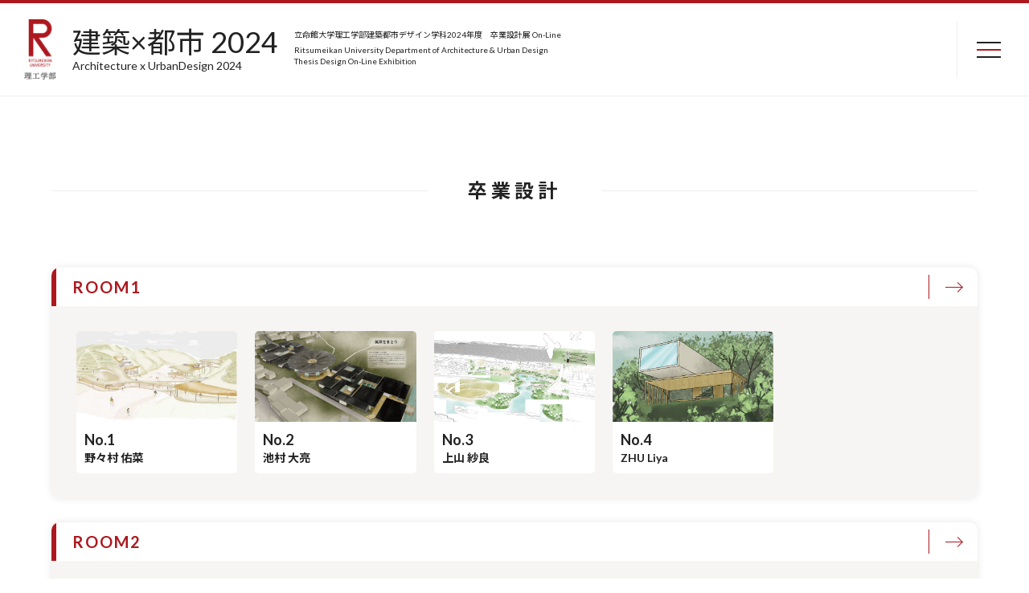

--- FILE ---
content_type: text/html; charset=UTF-8
request_url: https://ritsumei-aud-works.jp/archives/category/room1
body_size: 8464
content:
<!DOCTYPE html>
<html lang="ja">
<head>
<meta charset="UTF-8">
<meta name="viewport" content="width=device-width, initial-scale=1">
<meta name="description" content="">
<meta name="keywords" content="">
<title>建築×都市2024｜立命館大学理工学部建築都市デザイン学科2024年度　卒業設計展 On-Line</title>
<link rel="stylesheet" href="https://ritsumei-aud-works.jp/wp-content/themes/aud/css/reset.css">
<link rel="stylesheet" href="https://ritsumei-aud-works.jp/wp-content/themes/aud/css/common.css">
<link rel="stylesheet" href="https://ritsumei-aud-works.jp/wp-content/themes/aud/css/slick.css">
<link rel="stylesheet" href="https://ritsumei-aud-works.jp/wp-content/themes/aud/css/viewer.css">
<link rel="stylesheet" href="https://ritsumei-aud-works.jp/wp-content/themes/aud/css/style.css">
<script src="https://code.jquery.com/jquery-2.1.4.min.js"></script>
<script>
window.WebFontConfig = {
	google: { families: ['Noto+Sans+JP:300,400,500,700,900', 'Lato:400,700'] },
	active: function() {
  	sessionStorage.fonts = true;
	}
};
(function() {
	var wf = document.createElement('script');
	wf.src = 'https://ajax.googleapis.com/ajax/libs/webfont/1.6.26/webfont.js';
	wf.type = 'text/javascript';
	wf.async = 'true';
	var s = document.getElementsByTagName('script')[0];
	s.parentNode.insertBefore(wf, s);
})();</script>
<meta name='robots' content='max-image-preview:large' />
<link rel="alternate" type="application/rss+xml" title="建築×都市 2024 &raquo; ROOM1 カテゴリーのフィード" href="https://ritsumei-aud-works.jp/archives/category/room1/feed" />
<style id='wp-img-auto-sizes-contain-inline-css'>
img:is([sizes=auto i],[sizes^="auto," i]){contain-intrinsic-size:3000px 1500px}
/*# sourceURL=wp-img-auto-sizes-contain-inline-css */
</style>
<style id='wp-block-library-inline-css'>
:root{--wp-block-synced-color:#7a00df;--wp-block-synced-color--rgb:122,0,223;--wp-bound-block-color:var(--wp-block-synced-color);--wp-editor-canvas-background:#ddd;--wp-admin-theme-color:#007cba;--wp-admin-theme-color--rgb:0,124,186;--wp-admin-theme-color-darker-10:#006ba1;--wp-admin-theme-color-darker-10--rgb:0,107,160.5;--wp-admin-theme-color-darker-20:#005a87;--wp-admin-theme-color-darker-20--rgb:0,90,135;--wp-admin-border-width-focus:2px}@media (min-resolution:192dpi){:root{--wp-admin-border-width-focus:1.5px}}.wp-element-button{cursor:pointer}:root .has-very-light-gray-background-color{background-color:#eee}:root .has-very-dark-gray-background-color{background-color:#313131}:root .has-very-light-gray-color{color:#eee}:root .has-very-dark-gray-color{color:#313131}:root .has-vivid-green-cyan-to-vivid-cyan-blue-gradient-background{background:linear-gradient(135deg,#00d084,#0693e3)}:root .has-purple-crush-gradient-background{background:linear-gradient(135deg,#34e2e4,#4721fb 50%,#ab1dfe)}:root .has-hazy-dawn-gradient-background{background:linear-gradient(135deg,#faaca8,#dad0ec)}:root .has-subdued-olive-gradient-background{background:linear-gradient(135deg,#fafae1,#67a671)}:root .has-atomic-cream-gradient-background{background:linear-gradient(135deg,#fdd79a,#004a59)}:root .has-nightshade-gradient-background{background:linear-gradient(135deg,#330968,#31cdcf)}:root .has-midnight-gradient-background{background:linear-gradient(135deg,#020381,#2874fc)}:root{--wp--preset--font-size--normal:16px;--wp--preset--font-size--huge:42px}.has-regular-font-size{font-size:1em}.has-larger-font-size{font-size:2.625em}.has-normal-font-size{font-size:var(--wp--preset--font-size--normal)}.has-huge-font-size{font-size:var(--wp--preset--font-size--huge)}.has-text-align-center{text-align:center}.has-text-align-left{text-align:left}.has-text-align-right{text-align:right}.has-fit-text{white-space:nowrap!important}#end-resizable-editor-section{display:none}.aligncenter{clear:both}.items-justified-left{justify-content:flex-start}.items-justified-center{justify-content:center}.items-justified-right{justify-content:flex-end}.items-justified-space-between{justify-content:space-between}.screen-reader-text{border:0;clip-path:inset(50%);height:1px;margin:-1px;overflow:hidden;padding:0;position:absolute;width:1px;word-wrap:normal!important}.screen-reader-text:focus{background-color:#ddd;clip-path:none;color:#444;display:block;font-size:1em;height:auto;left:5px;line-height:normal;padding:15px 23px 14px;text-decoration:none;top:5px;width:auto;z-index:100000}html :where(.has-border-color){border-style:solid}html :where([style*=border-top-color]){border-top-style:solid}html :where([style*=border-right-color]){border-right-style:solid}html :where([style*=border-bottom-color]){border-bottom-style:solid}html :where([style*=border-left-color]){border-left-style:solid}html :where([style*=border-width]){border-style:solid}html :where([style*=border-top-width]){border-top-style:solid}html :where([style*=border-right-width]){border-right-style:solid}html :where([style*=border-bottom-width]){border-bottom-style:solid}html :where([style*=border-left-width]){border-left-style:solid}html :where(img[class*=wp-image-]){height:auto;max-width:100%}:where(figure){margin:0 0 1em}html :where(.is-position-sticky){--wp-admin--admin-bar--position-offset:var(--wp-admin--admin-bar--height,0px)}@media screen and (max-width:600px){html :where(.is-position-sticky){--wp-admin--admin-bar--position-offset:0px}}

/*# sourceURL=wp-block-library-inline-css */
</style><style id='global-styles-inline-css'>
:root{--wp--preset--aspect-ratio--square: 1;--wp--preset--aspect-ratio--4-3: 4/3;--wp--preset--aspect-ratio--3-4: 3/4;--wp--preset--aspect-ratio--3-2: 3/2;--wp--preset--aspect-ratio--2-3: 2/3;--wp--preset--aspect-ratio--16-9: 16/9;--wp--preset--aspect-ratio--9-16: 9/16;--wp--preset--color--black: #000000;--wp--preset--color--cyan-bluish-gray: #abb8c3;--wp--preset--color--white: #ffffff;--wp--preset--color--pale-pink: #f78da7;--wp--preset--color--vivid-red: #cf2e2e;--wp--preset--color--luminous-vivid-orange: #ff6900;--wp--preset--color--luminous-vivid-amber: #fcb900;--wp--preset--color--light-green-cyan: #7bdcb5;--wp--preset--color--vivid-green-cyan: #00d084;--wp--preset--color--pale-cyan-blue: #8ed1fc;--wp--preset--color--vivid-cyan-blue: #0693e3;--wp--preset--color--vivid-purple: #9b51e0;--wp--preset--gradient--vivid-cyan-blue-to-vivid-purple: linear-gradient(135deg,rgb(6,147,227) 0%,rgb(155,81,224) 100%);--wp--preset--gradient--light-green-cyan-to-vivid-green-cyan: linear-gradient(135deg,rgb(122,220,180) 0%,rgb(0,208,130) 100%);--wp--preset--gradient--luminous-vivid-amber-to-luminous-vivid-orange: linear-gradient(135deg,rgb(252,185,0) 0%,rgb(255,105,0) 100%);--wp--preset--gradient--luminous-vivid-orange-to-vivid-red: linear-gradient(135deg,rgb(255,105,0) 0%,rgb(207,46,46) 100%);--wp--preset--gradient--very-light-gray-to-cyan-bluish-gray: linear-gradient(135deg,rgb(238,238,238) 0%,rgb(169,184,195) 100%);--wp--preset--gradient--cool-to-warm-spectrum: linear-gradient(135deg,rgb(74,234,220) 0%,rgb(151,120,209) 20%,rgb(207,42,186) 40%,rgb(238,44,130) 60%,rgb(251,105,98) 80%,rgb(254,248,76) 100%);--wp--preset--gradient--blush-light-purple: linear-gradient(135deg,rgb(255,206,236) 0%,rgb(152,150,240) 100%);--wp--preset--gradient--blush-bordeaux: linear-gradient(135deg,rgb(254,205,165) 0%,rgb(254,45,45) 50%,rgb(107,0,62) 100%);--wp--preset--gradient--luminous-dusk: linear-gradient(135deg,rgb(255,203,112) 0%,rgb(199,81,192) 50%,rgb(65,88,208) 100%);--wp--preset--gradient--pale-ocean: linear-gradient(135deg,rgb(255,245,203) 0%,rgb(182,227,212) 50%,rgb(51,167,181) 100%);--wp--preset--gradient--electric-grass: linear-gradient(135deg,rgb(202,248,128) 0%,rgb(113,206,126) 100%);--wp--preset--gradient--midnight: linear-gradient(135deg,rgb(2,3,129) 0%,rgb(40,116,252) 100%);--wp--preset--font-size--small: 13px;--wp--preset--font-size--medium: 20px;--wp--preset--font-size--large: 36px;--wp--preset--font-size--x-large: 42px;--wp--preset--spacing--20: 0.44rem;--wp--preset--spacing--30: 0.67rem;--wp--preset--spacing--40: 1rem;--wp--preset--spacing--50: 1.5rem;--wp--preset--spacing--60: 2.25rem;--wp--preset--spacing--70: 3.38rem;--wp--preset--spacing--80: 5.06rem;--wp--preset--shadow--natural: 6px 6px 9px rgba(0, 0, 0, 0.2);--wp--preset--shadow--deep: 12px 12px 50px rgba(0, 0, 0, 0.4);--wp--preset--shadow--sharp: 6px 6px 0px rgba(0, 0, 0, 0.2);--wp--preset--shadow--outlined: 6px 6px 0px -3px rgb(255, 255, 255), 6px 6px rgb(0, 0, 0);--wp--preset--shadow--crisp: 6px 6px 0px rgb(0, 0, 0);}:where(.is-layout-flex){gap: 0.5em;}:where(.is-layout-grid){gap: 0.5em;}body .is-layout-flex{display: flex;}.is-layout-flex{flex-wrap: wrap;align-items: center;}.is-layout-flex > :is(*, div){margin: 0;}body .is-layout-grid{display: grid;}.is-layout-grid > :is(*, div){margin: 0;}:where(.wp-block-columns.is-layout-flex){gap: 2em;}:where(.wp-block-columns.is-layout-grid){gap: 2em;}:where(.wp-block-post-template.is-layout-flex){gap: 1.25em;}:where(.wp-block-post-template.is-layout-grid){gap: 1.25em;}.has-black-color{color: var(--wp--preset--color--black) !important;}.has-cyan-bluish-gray-color{color: var(--wp--preset--color--cyan-bluish-gray) !important;}.has-white-color{color: var(--wp--preset--color--white) !important;}.has-pale-pink-color{color: var(--wp--preset--color--pale-pink) !important;}.has-vivid-red-color{color: var(--wp--preset--color--vivid-red) !important;}.has-luminous-vivid-orange-color{color: var(--wp--preset--color--luminous-vivid-orange) !important;}.has-luminous-vivid-amber-color{color: var(--wp--preset--color--luminous-vivid-amber) !important;}.has-light-green-cyan-color{color: var(--wp--preset--color--light-green-cyan) !important;}.has-vivid-green-cyan-color{color: var(--wp--preset--color--vivid-green-cyan) !important;}.has-pale-cyan-blue-color{color: var(--wp--preset--color--pale-cyan-blue) !important;}.has-vivid-cyan-blue-color{color: var(--wp--preset--color--vivid-cyan-blue) !important;}.has-vivid-purple-color{color: var(--wp--preset--color--vivid-purple) !important;}.has-black-background-color{background-color: var(--wp--preset--color--black) !important;}.has-cyan-bluish-gray-background-color{background-color: var(--wp--preset--color--cyan-bluish-gray) !important;}.has-white-background-color{background-color: var(--wp--preset--color--white) !important;}.has-pale-pink-background-color{background-color: var(--wp--preset--color--pale-pink) !important;}.has-vivid-red-background-color{background-color: var(--wp--preset--color--vivid-red) !important;}.has-luminous-vivid-orange-background-color{background-color: var(--wp--preset--color--luminous-vivid-orange) !important;}.has-luminous-vivid-amber-background-color{background-color: var(--wp--preset--color--luminous-vivid-amber) !important;}.has-light-green-cyan-background-color{background-color: var(--wp--preset--color--light-green-cyan) !important;}.has-vivid-green-cyan-background-color{background-color: var(--wp--preset--color--vivid-green-cyan) !important;}.has-pale-cyan-blue-background-color{background-color: var(--wp--preset--color--pale-cyan-blue) !important;}.has-vivid-cyan-blue-background-color{background-color: var(--wp--preset--color--vivid-cyan-blue) !important;}.has-vivid-purple-background-color{background-color: var(--wp--preset--color--vivid-purple) !important;}.has-black-border-color{border-color: var(--wp--preset--color--black) !important;}.has-cyan-bluish-gray-border-color{border-color: var(--wp--preset--color--cyan-bluish-gray) !important;}.has-white-border-color{border-color: var(--wp--preset--color--white) !important;}.has-pale-pink-border-color{border-color: var(--wp--preset--color--pale-pink) !important;}.has-vivid-red-border-color{border-color: var(--wp--preset--color--vivid-red) !important;}.has-luminous-vivid-orange-border-color{border-color: var(--wp--preset--color--luminous-vivid-orange) !important;}.has-luminous-vivid-amber-border-color{border-color: var(--wp--preset--color--luminous-vivid-amber) !important;}.has-light-green-cyan-border-color{border-color: var(--wp--preset--color--light-green-cyan) !important;}.has-vivid-green-cyan-border-color{border-color: var(--wp--preset--color--vivid-green-cyan) !important;}.has-pale-cyan-blue-border-color{border-color: var(--wp--preset--color--pale-cyan-blue) !important;}.has-vivid-cyan-blue-border-color{border-color: var(--wp--preset--color--vivid-cyan-blue) !important;}.has-vivid-purple-border-color{border-color: var(--wp--preset--color--vivid-purple) !important;}.has-vivid-cyan-blue-to-vivid-purple-gradient-background{background: var(--wp--preset--gradient--vivid-cyan-blue-to-vivid-purple) !important;}.has-light-green-cyan-to-vivid-green-cyan-gradient-background{background: var(--wp--preset--gradient--light-green-cyan-to-vivid-green-cyan) !important;}.has-luminous-vivid-amber-to-luminous-vivid-orange-gradient-background{background: var(--wp--preset--gradient--luminous-vivid-amber-to-luminous-vivid-orange) !important;}.has-luminous-vivid-orange-to-vivid-red-gradient-background{background: var(--wp--preset--gradient--luminous-vivid-orange-to-vivid-red) !important;}.has-very-light-gray-to-cyan-bluish-gray-gradient-background{background: var(--wp--preset--gradient--very-light-gray-to-cyan-bluish-gray) !important;}.has-cool-to-warm-spectrum-gradient-background{background: var(--wp--preset--gradient--cool-to-warm-spectrum) !important;}.has-blush-light-purple-gradient-background{background: var(--wp--preset--gradient--blush-light-purple) !important;}.has-blush-bordeaux-gradient-background{background: var(--wp--preset--gradient--blush-bordeaux) !important;}.has-luminous-dusk-gradient-background{background: var(--wp--preset--gradient--luminous-dusk) !important;}.has-pale-ocean-gradient-background{background: var(--wp--preset--gradient--pale-ocean) !important;}.has-electric-grass-gradient-background{background: var(--wp--preset--gradient--electric-grass) !important;}.has-midnight-gradient-background{background: var(--wp--preset--gradient--midnight) !important;}.has-small-font-size{font-size: var(--wp--preset--font-size--small) !important;}.has-medium-font-size{font-size: var(--wp--preset--font-size--medium) !important;}.has-large-font-size{font-size: var(--wp--preset--font-size--large) !important;}.has-x-large-font-size{font-size: var(--wp--preset--font-size--x-large) !important;}
/*# sourceURL=global-styles-inline-css */
</style>

<style id='classic-theme-styles-inline-css'>
/*! This file is auto-generated */
.wp-block-button__link{color:#fff;background-color:#32373c;border-radius:9999px;box-shadow:none;text-decoration:none;padding:calc(.667em + 2px) calc(1.333em + 2px);font-size:1.125em}.wp-block-file__button{background:#32373c;color:#fff;text-decoration:none}
/*# sourceURL=/wp-includes/css/classic-themes.min.css */
</style>
<link rel='stylesheet' id='contact-form-7-css' href='https://ritsumei-aud-works.jp/wp-content/plugins/contact-form-7/includes/css/styles.css?ver=6.1' media='all' />
<link rel="https://api.w.org/" href="https://ritsumei-aud-works.jp/wp-json/" /><link rel="alternate" title="JSON" type="application/json" href="https://ritsumei-aud-works.jp/wp-json/wp/v2/categories/4" />        <style>

        </style>
        </head>
<body>

<div id="wrapper" class="pages">
	<header class="head">
		<div class="head__copy--mobile for-sp">
			<span>立命館大学理工学部建築都市デザイン学科2024年度　卒業設計展 On-Line</span>
			<span>Ritsumeikan University Department of Architecture & Urban Design Thesis Design On-Line Exhibition </span>
		</div>
		<div class="head__wrap">
			<div class="head__logo">
				<span class="head__logo-ritsumei"><img src="https://ritsumei-aud-works.jp/wp-content/themes/aud/img/logo.png" alt="立命館大学　理工学部"></span>
				<h1 class="head__logo-site"><a href="https://ritsumei-aud-works.jp/">建築×都市 2024<span>Architecture x UrbanDesign 2024</span></a></h1>
				<div class="head__logo-copy for-pc-tb">
					<span>立命館大学理工学部建築都市デザイン学科2024年度　卒業設計展 On-Line</span>
					<span>Ritsumeikan University Department of Architecture & Urban Design<br>Thesis Design On-Line Exhibition </span>
				</div>
			</div>
			<div class="nav__opt">
								<div class="nav__btn"><button><span>MENU</span></button></div>
			</div>
		</div>
	</header>

		
	<nav class="nav">
		<div class="nav__btn--close"><button></button></div>
				<!-- <dl class="nav__rooms">
			<dt><img src="https://ritsumei-aud-works.jp/wp-content/themes/aud/img/icon-folder.png" alt=""><span>卒業設計</span></dt>
			<dd>
				<ul>
					<li><a href="">ROOM1</a></li>
					<li><a href="">ROOM2</a></li>
					<li><a href="">ROOM3</a></li>
					<li><a href="">ROOM4</a></li>
					<li><a href="">修士設計</a></li>
				</ul>
			</dd>
		</dl>
		<dl class="nav__rooms">
			<dt><img src="https://ritsumei-aud-works.jp/wp-content/themes/aud/img/icon-folder.png" alt=""><span>学部演習優秀作品</span></dt>
			<dd>
				<ul>
					<li><a href="">建築都市デザイン演習Ⅰ</a></li>
					<li><a href="">建築都市デザイン演習Ⅱ</a></li>
					<li><a href="">建築都市デザイン演習Ⅲ</a></li>
					<li><a href="">建築都市デザイン演習Ⅳ</a></li>
					<li><a href="">設計製図演習</a></li>
				</ul>
			</dd>
		</dl> -->
		<ul class="nav__pages">
			<li><a class="nav__pages-list" href="https://ritsumei-aud-works.jp/about/"><img src="https://ritsumei-aud-works.jp/wp-content/themes/aud/img/icon-bubble.png" alt=""><span>学科について</span></a></li>
			<li><a class="nav__pages-list" href="https://ritsumei-aud-works.jp/faculties/"><img src="https://ritsumei-aud-works.jp/wp-content/themes/aud/img/icon-user.png" alt=""><span>教員一覧</span></a></li>
			<li><a class="nav__pages-list" href="https://ritsumei-aud-works.jp/awards/"><img src="https://ritsumei-aud-works.jp/wp-content/themes/aud/img/icon-seal.png" alt=""><span>審査基準</span></a></li>
			<!-- <li><a href=""><img src="https://ritsumei-aud-works.jp/wp-content/themes/aud/img/icon-report.png" alt=""><span>Dialogues</span></a></li> -->
			<li><a class="nav__pages-list" href="https://ritsumei-aud-works.jp/2023works/"><img src="https://ritsumei-aud-works.jp/wp-content/themes/aud/img/icon-report.png" alt=""><span>過去の作品</span></a></li>
		</ul>
	</nav>


	<main class="main">
		<div class="inner">
			<section class="block">
				<div class="block__inner">
					<div class="block--title">
						<h2>卒業設計</h2>
					</div>
					<div class="list list__graduate">
												<article class="list__item">
							<div class="list__head">
								<h3 class="arrow"><span>ROOM1</span></h3>
							</div>
							<div class="list__body">
								<div class="list__wrap">
																														<div class="list__single"><a href="https://ritsumei-aud-works.jp/archives/4967?your-name=野々村佑菜&your-email=">
																																<div class="list__single-thumb"><img src="https://ritsumei-aud-works.jp/wp-content/uploads/2025/02/サムネイル-1.jpg" class="attachment-blog size-blog wp-post-image" alt="" decoding="async" fetchpriority="high" srcset="https://ritsumei-aud-works.jp/wp-content/uploads/2025/02/サムネイル-1.jpg 641w, https://ritsumei-aud-works.jp/wp-content/uploads/2025/02/サムネイル-1-300x168.jpg 300w, https://ritsumei-aud-works.jp/wp-content/uploads/2025/02/サムネイル-1-240x135.jpg 240w" sizes="(max-width: 640px) 100vw, 640px" /></div>
											<div class="list__single-name">
																								<span class="list__single-num">No.1</span><strong>野々村 佑菜</strong>
											</div>
										</a></div>
																														<div class="list__single"><a href="https://ritsumei-aud-works.jp/archives/5154?your-name=池村大亮&your-email=">
																																<div class="list__single-thumb"><img src="https://ritsumei-aud-works.jp/wp-content/uploads/2025/02/ウェブ01-640x360.jpg" class="attachment-blog size-blog wp-post-image" alt="" decoding="async" srcset="https://ritsumei-aud-works.jp/wp-content/uploads/2025/02/ウェブ01-640x360.jpg 640w, https://ritsumei-aud-works.jp/wp-content/uploads/2025/02/ウェブ01-240x135.jpg 240w" sizes="(max-width: 640px) 100vw, 640px" /></div>
											<div class="list__single-name">
																								<span class="list__single-num">No.2</span><strong>池村 大亮</strong>
											</div>
										</a></div>
																														<div class="list__single"><a href="https://ritsumei-aud-works.jp/archives/5206?your-name=上山紗良&your-email=">
																																<div class="list__single-thumb"><img src="https://ritsumei-aud-works.jp/wp-content/uploads/2025/02/名称未.jpg" class="attachment-blog size-blog wp-post-image" alt="" decoding="async" srcset="https://ritsumei-aud-works.jp/wp-content/uploads/2025/02/名称未.jpg 641w, https://ritsumei-aud-works.jp/wp-content/uploads/2025/02/名称未-300x168.jpg 300w, https://ritsumei-aud-works.jp/wp-content/uploads/2025/02/名称未-240x135.jpg 240w" sizes="(max-width: 640px) 100vw, 640px" /></div>
											<div class="list__single-name">
																								<span class="list__single-num">No.3</span><strong>上山 紗良</strong>
											</div>
										</a></div>
																														<div class="list__single"><a href="https://ritsumei-aud-works.jp/archives/4855?your-name=ZHULiya&your-email=">
																																<div class="list__single-thumb"><img src="https://ritsumei-aud-works.jp/wp-content/uploads/2025/02/サムネイル.jpg" class="attachment-blog size-blog wp-post-image" alt="" decoding="async" srcset="https://ritsumei-aud-works.jp/wp-content/uploads/2025/02/サムネイル.jpg 640w, https://ritsumei-aud-works.jp/wp-content/uploads/2025/02/サムネイル-300x169.jpg 300w, https://ritsumei-aud-works.jp/wp-content/uploads/2025/02/サムネイル-240x135.jpg 240w" sizes="(max-width: 640px) 100vw, 640px" /></div>
											<div class="list__single-name">
																								<span class="list__single-num">No.4</span><strong>ZHU Liya</strong>
											</div>
										</a></div>
																	</div>
							</div>
						</article>
						
												<article class="list__item">
							<div class="list__head">
								<h3 class="arrow"><a href="">ROOM2</a></h3>
							</div>
							<div class="list__body">
								<div class="list__wrap">
																														<div class="list__single"><a href="https://ritsumei-aud-works.jp/archives/5246?your-name=伊藤永愛&your-email=">
																																<div class="list__single-thumb"><img src="https://ritsumei-aud-works.jp/wp-content/uploads/2025/02/サムネイル-1.gif" class="attachment-blog size-blog wp-post-image" alt="" decoding="async" /></div>
											<div class="list__single-name">
																								<span class="list__single-num">No.5</span><strong>伊藤 永愛</strong>
											</div>
										</a></div>
																														<div class="list__single"><a href="https://ritsumei-aud-works.jp/archives/4926?your-name=上門理子&your-email=">
																																<div class="list__single-thumb"><img src="https://ritsumei-aud-works.jp/wp-content/uploads/2025/02/サムネイル画像.jpg" class="attachment-blog size-blog wp-post-image" alt="" decoding="async" srcset="https://ritsumei-aud-works.jp/wp-content/uploads/2025/02/サムネイル画像.jpg 641w, https://ritsumei-aud-works.jp/wp-content/uploads/2025/02/サムネイル画像-300x168.jpg 300w, https://ritsumei-aud-works.jp/wp-content/uploads/2025/02/サムネイル画像-240x135.jpg 240w" sizes="(max-width: 640px) 100vw, 640px" /></div>
											<div class="list__single-name">
																								<span class="list__single-num">No.6</span><strong>上門 理子</strong>
											</div>
										</a></div>
																														<div class="list__single"><a href="https://ritsumei-aud-works.jp/archives/5234?your-name=上條すぐり&your-email=">
																																<div class="list__single-thumb"><img src="https://ritsumei-aud-works.jp/wp-content/uploads/2025/02/アートボード-1-100-1-640x360.jpg" class="attachment-blog size-blog wp-post-image" alt="" decoding="async" srcset="https://ritsumei-aud-works.jp/wp-content/uploads/2025/02/アートボード-1-100-1-640x360.jpg 640w, https://ritsumei-aud-works.jp/wp-content/uploads/2025/02/アートボード-1-100-1-240x135.jpg 240w" sizes="(max-width: 640px) 100vw, 640px" /></div>
											<div class="list__single-name">
																								<span class="list__single-num">No.7</span><strong>上條 すぐり</strong>
											</div>
										</a></div>
																														<div class="list__single"><a href="https://ritsumei-aud-works.jp/archives/5168?your-name=中川友風弥&your-email=">
																																<div class="list__single-thumb"><img src="https://ritsumei-aud-works.jp/wp-content/uploads/2025/02/卒業設計　サムネ.jpg" class="attachment-blog size-blog wp-post-image" alt="" decoding="async" srcset="https://ritsumei-aud-works.jp/wp-content/uploads/2025/02/卒業設計　サムネ.jpg 641w, https://ritsumei-aud-works.jp/wp-content/uploads/2025/02/卒業設計　サムネ-300x168.jpg 300w, https://ritsumei-aud-works.jp/wp-content/uploads/2025/02/卒業設計　サムネ-240x135.jpg 240w" sizes="(max-width: 640px) 100vw, 640px" /></div>
											<div class="list__single-name">
																								<span class="list__single-num">No.8</span><strong>中川 友風弥</strong>
											</div>
										</a></div>
																	</div>
							</div>
						</article>
						
												<article class="list__item">
							<div class="list__head">
								<h3 class="arrow"><a href="">ROOM3</a></h3>
							</div>
							<div class="list__body">
								<div class="list__wrap">
																														<div class="list__single"><a href="https://ritsumei-aud-works.jp/archives/5216?your-name=井上円翔&your-email=">
																																<div class="list__single-thumb"><img src="https://ritsumei-aud-works.jp/wp-content/uploads/2025/02/web-サムネ.jpg" class="attachment-blog size-blog wp-post-image" alt="" decoding="async" srcset="https://ritsumei-aud-works.jp/wp-content/uploads/2025/02/web-サムネ.jpg 640w, https://ritsumei-aud-works.jp/wp-content/uploads/2025/02/web-サムネ-300x169.jpg 300w, https://ritsumei-aud-works.jp/wp-content/uploads/2025/02/web-サムネ-240x135.jpg 240w" sizes="(max-width: 640px) 100vw, 640px" /></div>
											<div class="list__single-name">
																								<span class="list__single-num">No.9</span><strong>井上 円翔</strong>
											</div>
										</a></div>
																														<div class="list__single"><a href="https://ritsumei-aud-works.jp/archives/5172?your-name=中島健斗&your-email=">
																																<div class="list__single-thumb"><img src="https://ritsumei-aud-works.jp/wp-content/uploads/2025/02/卒制サムネ-640x360.jpg" class="attachment-blog size-blog wp-post-image" alt="" decoding="async" srcset="https://ritsumei-aud-works.jp/wp-content/uploads/2025/02/卒制サムネ-640x360.jpg 640w, https://ritsumei-aud-works.jp/wp-content/uploads/2025/02/卒制サムネ-240x135.jpg 240w" sizes="(max-width: 640px) 100vw, 640px" /></div>
											<div class="list__single-name">
																								<span class="list__single-num">No.10</span><strong>中島 健斗</strong>
											</div>
										</a></div>
																														<div class="list__single"><a href="https://ritsumei-aud-works.jp/archives/5050?your-name=今井廉&your-email=">
																																<div class="list__single-thumb"><img src="https://ritsumei-aud-works.jp/wp-content/uploads/2025/02/サムネイル用.jpg" class="attachment-blog size-blog wp-post-image" alt="" decoding="async" srcset="https://ritsumei-aud-works.jp/wp-content/uploads/2025/02/サムネイル用.jpg 641w, https://ritsumei-aud-works.jp/wp-content/uploads/2025/02/サムネイル用-300x168.jpg 300w, https://ritsumei-aud-works.jp/wp-content/uploads/2025/02/サムネイル用-240x135.jpg 240w" sizes="(max-width: 640px) 100vw, 640px" /></div>
											<div class="list__single-name">
												<p class="list__single-awards">奨励賞</p>												<span class="list__single-num">No.11</span><strong>今井 廉</strong>
											</div>
										</a></div>
																														<div class="list__single"><a href="https://ritsumei-aud-works.jp/archives/5269?your-name=川口ちはる&your-email=">
																																<div class="list__single-thumb"><img src="https://ritsumei-aud-works.jp/wp-content/uploads/2025/02/22802100306_川口ちはる_サムネイル.jpg" class="attachment-blog size-blog wp-post-image" alt="" decoding="async" srcset="https://ritsumei-aud-works.jp/wp-content/uploads/2025/02/22802100306_川口ちはる_サムネイル.jpg 641w, https://ritsumei-aud-works.jp/wp-content/uploads/2025/02/22802100306_川口ちはる_サムネイル-300x168.jpg 300w, https://ritsumei-aud-works.jp/wp-content/uploads/2025/02/22802100306_川口ちはる_サムネイル-240x135.jpg 240w" sizes="(max-width: 640px) 100vw, 640px" /></div>
											<div class="list__single-name">
																								<span class="list__single-num">No.12</span><strong>川口 ちはる</strong>
											</div>
										</a></div>
																	</div>
							</div>
						</article>
						
												<article class="list__item">
							<div class="list__head">
								<h3 class="arrow"><a href="">ROOM4</a></h3>
							</div>
							<div class="list__body">
								<div class="list__wrap">
																														<div class="list__single"><a href="https://ritsumei-aud-works.jp/archives/4949?your-name=河内遼&your-email=">
																																<div class="list__single-thumb"><img src="https://ritsumei-aud-works.jp/wp-content/uploads/2025/02/サムネイル画像-1.jpg" class="attachment-blog size-blog wp-post-image" alt="" decoding="async" srcset="https://ritsumei-aud-works.jp/wp-content/uploads/2025/02/サムネイル画像-1.jpg 640w, https://ritsumei-aud-works.jp/wp-content/uploads/2025/02/サムネイル画像-1-300x169.jpg 300w, https://ritsumei-aud-works.jp/wp-content/uploads/2025/02/サムネイル画像-1-240x135.jpg 240w" sizes="(max-width: 640px) 100vw, 640px" /></div>
											<div class="list__single-name">
												<p class="list__single-awards">琵琶湖賞</p>												<span class="list__single-num">No.13</span><strong>河内 遼</strong>
											</div>
										</a></div>
																														<div class="list__single"><a href="https://ritsumei-aud-works.jp/archives/5253?your-name=上本愛仁&your-email=">
																																<div class="list__single-thumb"><img src="https://ritsumei-aud-works.jp/wp-content/uploads/2025/02/一枚目-640x360.jpg" class="attachment-blog size-blog wp-post-image" alt="" decoding="async" srcset="https://ritsumei-aud-works.jp/wp-content/uploads/2025/02/一枚目-640x360.jpg 640w, https://ritsumei-aud-works.jp/wp-content/uploads/2025/02/一枚目-240x135.jpg 240w" sizes="(max-width: 640px) 100vw, 640px" /></div>
											<div class="list__single-name">
																								<span class="list__single-num">No.14</span><strong>上本 愛仁</strong>
											</div>
										</a></div>
																														<div class="list__single"><a href="https://ritsumei-aud-works.jp/archives/4986?your-name=中田楓菜&your-email=">
																																<div class="list__single-thumb"><img src="https://ritsumei-aud-works.jp/wp-content/uploads/2025/02/サムネイル.gif" class="attachment-blog size-blog wp-post-image" alt="" decoding="async" /></div>
											<div class="list__single-name">
												<p class="list__single-awards">奨励賞</p>												<span class="list__single-num">No.15</span><strong>中田 楓菜</strong>
											</div>
										</a></div>
																														<div class="list__single"><a href="https://ritsumei-aud-works.jp/archives/5271?your-name=鷺山大樹&your-email=">
																																<div class="list__single-thumb"><img src="https://ritsumei-aud-works.jp/wp-content/uploads/2025/02/サムネイル-7.jpg" class="attachment-blog size-blog wp-post-image" alt="" decoding="async" srcset="https://ritsumei-aud-works.jp/wp-content/uploads/2025/02/サムネイル-7.jpg 641w, https://ritsumei-aud-works.jp/wp-content/uploads/2025/02/サムネイル-7-300x168.jpg 300w, https://ritsumei-aud-works.jp/wp-content/uploads/2025/02/サムネイル-7-240x135.jpg 240w" sizes="(max-width: 640px) 100vw, 640px" /></div>
											<div class="list__single-name">
																								<span class="list__single-num">No.16</span><strong>鷺山 大樹</strong>
											</div>
										</a></div>
																	</div>
							</div>
						</article>
						
												<article class="list__item">
							<div class="list__head">
								<h3 class="arrow"><a href="">ROOM5</a></h3>
							</div>
							<div class="list__body">
								<div class="list__wrap">
																														<div class="list__single"><a href="https://ritsumei-aud-works.jp/archives/5242?your-name=中谷紀克&your-email=">
																																<div class="list__single-thumb"><img src="https://ritsumei-aud-works.jp/wp-content/uploads/2025/02/中谷紀克　samuneiru-.jpg" class="attachment-blog size-blog wp-post-image" alt="" decoding="async" srcset="https://ritsumei-aud-works.jp/wp-content/uploads/2025/02/中谷紀克　samuneiru-.jpg 640w, https://ritsumei-aud-works.jp/wp-content/uploads/2025/02/中谷紀克　samuneiru--300x169.jpg 300w, https://ritsumei-aud-works.jp/wp-content/uploads/2025/02/中谷紀克　samuneiru--240x135.jpg 240w" sizes="(max-width: 640px) 100vw, 640px" /></div>
											<div class="list__single-name">
																								<span class="list__single-num">No.17</span><strong>中谷 紀克</strong>
											</div>
										</a></div>
																														<div class="list__single"><a href="https://ritsumei-aud-works.jp/archives/4981?your-name=樋口拳&your-email=">
																																<div class="list__single-thumb"><img src="https://ritsumei-aud-works.jp/wp-content/uploads/2025/02/サムネイル-2.jpg" class="attachment-blog size-blog wp-post-image" alt="" decoding="async" srcset="https://ritsumei-aud-works.jp/wp-content/uploads/2025/02/サムネイル-2.jpg 641w, https://ritsumei-aud-works.jp/wp-content/uploads/2025/02/サムネイル-2-300x168.jpg 300w, https://ritsumei-aud-works.jp/wp-content/uploads/2025/02/サムネイル-2-240x135.jpg 240w" sizes="(max-width: 640px) 100vw, 640px" /></div>
											<div class="list__single-name">
																								<span class="list__single-num">No.18</span><strong>樋口 拳</strong>
											</div>
										</a></div>
																														<div class="list__single"><a href="https://ritsumei-aud-works.jp/archives/5048?your-name=二杉莉央&your-email=">
																																<div class="list__single-thumb"><img src="https://ritsumei-aud-works.jp/wp-content/uploads/2025/02/サムネイル-3.jpg" class="attachment-blog size-blog wp-post-image" alt="" decoding="async" srcset="https://ritsumei-aud-works.jp/wp-content/uploads/2025/02/サムネイル-3.jpg 641w, https://ritsumei-aud-works.jp/wp-content/uploads/2025/02/サムネイル-3-300x168.jpg 300w, https://ritsumei-aud-works.jp/wp-content/uploads/2025/02/サムネイル-3-240x135.jpg 240w" sizes="(max-width: 640px) 100vw, 640px" /></div>
											<div class="list__single-name">
												<p class="list__single-awards">審査委員特別賞</p>												<span class="list__single-num">No.19</span><strong>二杉 莉央</strong>
											</div>
										</a></div>
																														<div class="list__single"><a href="https://ritsumei-aud-works.jp/archives/5081?your-name=小野葵&your-email=">
																																<div class="list__single-thumb"><img src="https://ritsumei-aud-works.jp/wp-content/uploads/2025/02/サムネ.png" class="attachment-blog size-blog wp-post-image" alt="" decoding="async" srcset="https://ritsumei-aud-works.jp/wp-content/uploads/2025/02/サムネ.png 641w, https://ritsumei-aud-works.jp/wp-content/uploads/2025/02/サムネ-300x168.png 300w, https://ritsumei-aud-works.jp/wp-content/uploads/2025/02/サムネ-240x135.png 240w" sizes="(max-width: 640px) 100vw, 640px" /></div>
											<div class="list__single-name">
																								<span class="list__single-num">No.20</span><strong>小野 葵</strong>
											</div>
										</a></div>
																	</div>
							</div>
						</article>
						
												<article class="list__item">
							<div class="list__head">
								<h3 class="arrow"><a href="">ROOM6</a></h3>
							</div>
							<div class="list__body">
								<div class="list__wrap">
																														<div class="list__single"><a href="https://ritsumei-aud-works.jp/archives/5208?your-name=遠藤亜久里&your-email=">
																																<div class="list__single-thumb"><img src="https://ritsumei-aud-works.jp/wp-content/uploads/2025/02/サムネイル-4.jpg" class="attachment-blog size-blog wp-post-image" alt="" decoding="async" srcset="https://ritsumei-aud-works.jp/wp-content/uploads/2025/02/サムネイル-4.jpg 641w, https://ritsumei-aud-works.jp/wp-content/uploads/2025/02/サムネイル-4-300x168.jpg 300w, https://ritsumei-aud-works.jp/wp-content/uploads/2025/02/サムネイル-4-240x135.jpg 240w" sizes="(max-width: 640px) 100vw, 640px" /></div>
											<div class="list__single-name">
																								<span class="list__single-num">No.21</span><strong>遠藤 亜久里</strong>
											</div>
										</a></div>
																														<div class="list__single"><a href="https://ritsumei-aud-works.jp/archives/5244?your-name=木下裕介&your-email=">
																																<div class="list__single-thumb"><img src="https://ritsumei-aud-works.jp/wp-content/uploads/2025/02/さむんｗ-640x360.jpg" class="attachment-blog size-blog wp-post-image" alt="" decoding="async" srcset="https://ritsumei-aud-works.jp/wp-content/uploads/2025/02/さむんｗ-640x360.jpg 640w, https://ritsumei-aud-works.jp/wp-content/uploads/2025/02/さむんｗ-240x135.jpg 240w" sizes="(max-width: 640px) 100vw, 640px" /></div>
											<div class="list__single-name">
																								<span class="list__single-num">No.22</span><strong>木下 裕介</strong>
											</div>
										</a></div>
																														<div class="list__single"><a href="https://ritsumei-aud-works.jp/archives/5197?your-name=藤井さくら&your-email=">
																																<div class="list__single-thumb"><img src="https://ritsumei-aud-works.jp/wp-content/uploads/2025/02/サムネ.jpg" class="attachment-blog size-blog wp-post-image" alt="" decoding="async" srcset="https://ritsumei-aud-works.jp/wp-content/uploads/2025/02/サムネ.jpg 641w, https://ritsumei-aud-works.jp/wp-content/uploads/2025/02/サムネ-300x168.jpg 300w, https://ritsumei-aud-works.jp/wp-content/uploads/2025/02/サムネ-240x135.jpg 240w" sizes="(max-width: 640px) 100vw, 640px" /></div>
											<div class="list__single-name">
																								<span class="list__single-num">No.23</span><strong>藤井 さくら</strong>
											</div>
										</a></div>
																														<div class="list__single"><a href="https://ritsumei-aud-works.jp/archives/5073?your-name=檜皮明音&your-email=">
																																<div class="list__single-thumb"><img src="https://ritsumei-aud-works.jp/wp-content/uploads/2025/02/ｻﾑﾈ.jpg" class="attachment-blog size-blog wp-post-image" alt="" decoding="async" srcset="https://ritsumei-aud-works.jp/wp-content/uploads/2025/02/ｻﾑﾈ.jpg 641w, https://ritsumei-aud-works.jp/wp-content/uploads/2025/02/ｻﾑﾈ-300x168.jpg 300w, https://ritsumei-aud-works.jp/wp-content/uploads/2025/02/ｻﾑﾈ-240x135.jpg 240w" sizes="(max-width: 640px) 100vw, 640px" /></div>
											<div class="list__single-name">
																								<span class="list__single-num">No.24</span><strong>檜皮 明音</strong>
											</div>
										</a></div>
																	</div>
							</div>
						</article>
						
												<article class="list__item">
							<div class="list__head">
								<h3 class="arrow"><a href="">ROOM7</a></h3>
							</div>
							<div class="list__body">
								<div class="list__wrap">
																														<div class="list__single"><a href="https://ritsumei-aud-works.jp/archives/5142?your-name=碓井翔太&your-email=">
																																<div class="list__single-thumb"><img src="https://ritsumei-aud-works.jp/wp-content/uploads/2025/02/鳥瞰パース-更新済み-640x360.jpg" class="attachment-blog size-blog wp-post-image" alt="" decoding="async" srcset="https://ritsumei-aud-works.jp/wp-content/uploads/2025/02/鳥瞰パース-更新済み-640x360.jpg 640w, https://ritsumei-aud-works.jp/wp-content/uploads/2025/02/鳥瞰パース-更新済み-240x135.jpg 240w" sizes="(max-width: 640px) 100vw, 640px" /></div>
											<div class="list__single-name">
																								<span class="list__single-num">No.25</span><strong>碓井 翔太</strong>
											</div>
										</a></div>
																														<div class="list__single"><a href="https://ritsumei-aud-works.jp/archives/5227?your-name=八若凜太郎&your-email=">
																																<div class="list__single-thumb"><img src="https://ritsumei-aud-works.jp/wp-content/uploads/2025/02/サムネ-1-640x360.jpg" class="attachment-blog size-blog wp-post-image" alt="" decoding="async" srcset="https://ritsumei-aud-works.jp/wp-content/uploads/2025/02/サムネ-1-640x360.jpg 640w, https://ritsumei-aud-works.jp/wp-content/uploads/2025/02/サムネ-1-300x169.jpg 300w, https://ritsumei-aud-works.jp/wp-content/uploads/2025/02/サムネ-1-1024x575.jpg 1024w, https://ritsumei-aud-works.jp/wp-content/uploads/2025/02/サムネ-1-768x432.jpg 768w, https://ritsumei-aud-works.jp/wp-content/uploads/2025/02/サムネ-1-1536x863.jpg 1536w, https://ritsumei-aud-works.jp/wp-content/uploads/2025/02/サムネ-1-240x135.jpg 240w, https://ritsumei-aud-works.jp/wp-content/uploads/2025/02/サムネ-1.jpg 1815w" sizes="(max-width: 640px) 100vw, 640px" /></div>
											<div class="list__single-name">
																								<span class="list__single-num">No.26</span><strong>八若 凜太郎</strong>
											</div>
										</a></div>
																														<div class="list__single"><a href="https://ritsumei-aud-works.jp/archives/4917?your-name=藤本理玖&your-email=">
																																<div class="list__single-thumb"><img src="https://ritsumei-aud-works.jp/wp-content/uploads/2025/02/無形を架けるサムネイル.jpg" class="attachment-blog size-blog wp-post-image" alt="" decoding="async" srcset="https://ritsumei-aud-works.jp/wp-content/uploads/2025/02/無形を架けるサムネイル.jpg 641w, https://ritsumei-aud-works.jp/wp-content/uploads/2025/02/無形を架けるサムネイル-300x168.jpg 300w, https://ritsumei-aud-works.jp/wp-content/uploads/2025/02/無形を架けるサムネイル-240x135.jpg 240w" sizes="(max-width: 640px) 100vw, 640px" /></div>
											<div class="list__single-name">
																								<span class="list__single-num">No.27</span><strong>藤本 理玖</strong>
											</div>
										</a></div>
																														<div class="list__single"><a href="https://ritsumei-aud-works.jp/archives/5180?your-name=三隅健太朗&your-email=">
																																<div class="list__single-thumb"><img src="https://ritsumei-aud-works.jp/wp-content/uploads/2025/02/三隅健太朗８.jpg" class="attachment-blog size-blog wp-post-image" alt="" decoding="async" srcset="https://ritsumei-aud-works.jp/wp-content/uploads/2025/02/三隅健太朗８.jpg 641w, https://ritsumei-aud-works.jp/wp-content/uploads/2025/02/三隅健太朗８-300x168.jpg 300w, https://ritsumei-aud-works.jp/wp-content/uploads/2025/02/三隅健太朗８-240x135.jpg 240w" sizes="(max-width: 640px) 100vw, 640px" /></div>
											<div class="list__single-name">
																								<span class="list__single-num">No.28</span><strong>三隅 健太朗</strong>
											</div>
										</a></div>
																	</div>
							</div>
						</article>
						
												<article class="list__item">
							<div class="list__head">
								<h3 class="arrow"><a href="">ROOM8</a></h3>
							</div>
							<div class="list__body">
								<div class="list__wrap">
																														<div class="list__single"><a href="https://ritsumei-aud-works.jp/archives/4974?your-name=山内あす美&your-email=">
																																<div class="list__single-thumb"><img src="https://ritsumei-aud-works.jp/wp-content/uploads/2025/02/0206_サムネイル.jpg" class="attachment-blog size-blog wp-post-image" alt="" decoding="async" srcset="https://ritsumei-aud-works.jp/wp-content/uploads/2025/02/0206_サムネイル.jpg 641w, https://ritsumei-aud-works.jp/wp-content/uploads/2025/02/0206_サムネイル-300x168.jpg 300w, https://ritsumei-aud-works.jp/wp-content/uploads/2025/02/0206_サムネイル-240x135.jpg 240w" sizes="(max-width: 640px) 100vw, 640px" /></div>
											<div class="list__single-name">
												<p class="list__single-awards">比叡賞</p>												<span class="list__single-num">No.29</span><strong>山内 あす美</strong>
											</div>
										</a></div>
																														<div class="list__single"><a href="https://ritsumei-aud-works.jp/archives/5149?your-name=村上桜子&your-email=">
																																<div class="list__single-thumb"><img src="https://ritsumei-aud-works.jp/wp-content/uploads/2025/02/サムネイル-6.jpg" class="attachment-blog size-blog wp-post-image" alt="" decoding="async" srcset="https://ritsumei-aud-works.jp/wp-content/uploads/2025/02/サムネイル-6.jpg 641w, https://ritsumei-aud-works.jp/wp-content/uploads/2025/02/サムネイル-6-300x168.jpg 300w, https://ritsumei-aud-works.jp/wp-content/uploads/2025/02/サムネイル-6-240x135.jpg 240w" sizes="(max-width: 640px) 100vw, 640px" /></div>
											<div class="list__single-name">
												<p class="list__single-awards">審査委員特別賞</p>												<span class="list__single-num">No.30</span><strong>村上 桜子</strong>
											</div>
										</a></div>
																														<div class="list__single"><a href="https://ritsumei-aud-works.jp/archives/5034?your-name=山本愛子&your-email=">
																																<div class="list__single-thumb"><img src="https://ritsumei-aud-works.jp/wp-content/uploads/2025/02/サムネイル.png" class="attachment-blog size-blog wp-post-image" alt="" decoding="async" srcset="https://ritsumei-aud-works.jp/wp-content/uploads/2025/02/サムネイル.png 641w, https://ritsumei-aud-works.jp/wp-content/uploads/2025/02/サムネイル-300x168.png 300w, https://ritsumei-aud-works.jp/wp-content/uploads/2025/02/サムネイル-240x135.png 240w" sizes="(max-width: 640px) 100vw, 640px" /></div>
											<div class="list__single-name">
																								<span class="list__single-num">No.31</span><strong>山本 愛子</strong>
											</div>
										</a></div>
																														<div class="list__single"><a href="https://ritsumei-aud-works.jp/archives/5083?your-name=伊永桃歌&your-email=">
																																<div class="list__single-thumb"><img src="https://ritsumei-aud-works.jp/wp-content/uploads/2025/02/サムネイル-5.jpg" class="attachment-blog size-blog wp-post-image" alt="" decoding="async" srcset="https://ritsumei-aud-works.jp/wp-content/uploads/2025/02/サムネイル-5.jpg 641w, https://ritsumei-aud-works.jp/wp-content/uploads/2025/02/サムネイル-5-300x168.jpg 300w, https://ritsumei-aud-works.jp/wp-content/uploads/2025/02/サムネイル-5-240x135.jpg 240w" sizes="(max-width: 640px) 100vw, 640px" /></div>
											<div class="list__single-name">
												<p class="list__single-awards">奨励賞</p>												<span class="list__single-num">No.32</span><strong>伊永 桃歌</strong>
											</div>
										</a></div>
																	</div>
							</div>
						</article>
											</div>
				</div>
			</section>

			<section class="block">
				<div class="block__inner">
					<div class="block--title">
						<h2>大学院生作品</h2>
					</div>
					<div class="list list__awards">
						

						

						

												<!--
						<article class="list__item">
							<div class="list__head">
								<h3 class="arrow"><a href="">SDPスタジオ実習1</a></h3>
							</div>
						</article>
						<article class="list__item">
							<div class="list__head">
								<h3 class="arrow"><a href="">SDPスタジオ実習2</a></h3>
							</div>
						</article>
					-->
					</div>
				</div>
			</section>

						
		</div>
	</main>

	<footer class="foot">
		<div class="foot__inner">
			<p>&copy; Ritsumeikan Univ. All rights reserved</p>
			<div class="foot__pagetop"><a href="#wrapper">PAGETOP</a></div>
		</div>
	</footer>

</div>

<div class="overlay"></div>
<script src="https://code.jquery.com/jquery-2.1.4.min.js"></script>
<script src="https://ritsumei-aud-works.jp/wp-content/themes/aud/js/jquery.waypoints.min.js"></script>
<script src="https://ritsumei-aud-works.jp/wp-content/themes/aud/js/jquery.matchHeight.min.js"></script>
<script src="https://ritsumei-aud-works.jp/wp-content/themes/aud/js/viewer.js"></script>
<script src="https://ritsumei-aud-works.jp/wp-content/themes/aud/js/slick.min.js"></script>
<script src="https://ritsumei-aud-works.jp/wp-content/themes/aud/js/common.min.js"></script>
<script>
jQuery('.mainvisual__slide').slick({
  slidesToShow: 1,
  slidesToScroll: 1,
  autoplay: true,
  autoplaySpeed: 3000,
  arrows: false,
  dots: false,
  fade: true
});
jQuery('.slideitems__list').slick({
  slidesToShow: 6,
  slidesToScroll: 1,
  // autoplay: true,
  // autoplaySpeed: 2000,
  arrows: true,
  dots: false,
  // appendArrows: jQuery('.slideitems'),
  responsive: [
    {
      breakpoint: 768,
      settings: {
      	slidesToShow: 3,
      }
    },
  ]
});
</script>
<script>
var viewer = new Viewer(document.getElementById('images'));
$(function() {
  let tabs = $(".detail__col--lang li");
  $(".detail__col--lang li").on("click", function() {
    $(".active").removeClass("active");
    $(this).addClass("active");
    const index = tabs.index(this);
    $(".detail__col-body > div").removeClass("show").eq(index).addClass("show");
  })
})
</script>
<script type="speculationrules">
{"prefetch":[{"source":"document","where":{"and":[{"href_matches":"/*"},{"not":{"href_matches":["/wp-*.php","/wp-admin/*","/wp-content/uploads/*","/wp-content/*","/wp-content/plugins/*","/wp-content/themes/aud/*","/*\\?(.+)"]}},{"not":{"selector_matches":"a[rel~=\"nofollow\"]"}},{"not":{"selector_matches":".no-prefetch, .no-prefetch a"}}]},"eagerness":"conservative"}]}
</script>
<script src="https://ritsumei-aud-works.jp/wp-includes/js/dist/hooks.min.js?ver=dd5603f07f9220ed27f1" id="wp-hooks-js"></script>
<script src="https://ritsumei-aud-works.jp/wp-includes/js/dist/i18n.min.js?ver=c26c3dc7bed366793375" id="wp-i18n-js"></script>
<script id="wp-i18n-js-after">
/* <![CDATA[ */
wp.i18n.setLocaleData( { 'text direction\u0004ltr': [ 'ltr' ] } );
//# sourceURL=wp-i18n-js-after
/* ]]> */
</script>
<script src="https://ritsumei-aud-works.jp/wp-content/plugins/contact-form-7/includes/swv/js/index.js?ver=6.1" id="swv-js"></script>
<script id="contact-form-7-js-translations">
/* <![CDATA[ */
( function( domain, translations ) {
	var localeData = translations.locale_data[ domain ] || translations.locale_data.messages;
	localeData[""].domain = domain;
	wp.i18n.setLocaleData( localeData, domain );
} )( "contact-form-7", {"translation-revision-date":"2025-06-27 09:47:49+0000","generator":"GlotPress\/4.0.1","domain":"messages","locale_data":{"messages":{"":{"domain":"messages","plural-forms":"nplurals=1; plural=0;","lang":"ja_JP"},"This contact form is placed in the wrong place.":["\u3053\u306e\u30b3\u30f3\u30bf\u30af\u30c8\u30d5\u30a9\u30fc\u30e0\u306f\u9593\u9055\u3063\u305f\u4f4d\u7f6e\u306b\u7f6e\u304b\u308c\u3066\u3044\u307e\u3059\u3002"],"Error:":["\u30a8\u30e9\u30fc:"]}},"comment":{"reference":"includes\/js\/index.js"}} );
//# sourceURL=contact-form-7-js-translations
/* ]]> */
</script>
<script id="contact-form-7-js-before">
/* <![CDATA[ */
var wpcf7 = {
    "api": {
        "root": "https:\/\/ritsumei-aud-works.jp\/wp-json\/",
        "namespace": "contact-form-7\/v1"
    }
};
//# sourceURL=contact-form-7-js-before
/* ]]> */
</script>
<script src="https://ritsumei-aud-works.jp/wp-content/plugins/contact-form-7/includes/js/index.js?ver=6.1" id="contact-form-7-js"></script>
</body>
</html>

--- FILE ---
content_type: text/css
request_url: https://ritsumei-aud-works.jp/wp-content/themes/aud/css/reset.css
body_size: 1265
content:
@charset 'UTF-8';@font-face{font-family:'YuGothic M';src:local('Yu Gothic Medium')}@font-face{font-family:'Yu Mincho';font-weight:500;src:local('Yu Mincho Medium')}@font-face{font-family:'Hiragino Sans';font-weight:700;src:local(HiraginoSans-W6)}.inner{position:relative;-webkit-box-sizing:border-box;-moz-box-sizing:border-box;box-sizing:border-box;width:90%;max-width:1200px;margin:auto}a,abbr,acronym,address,applet,article,aside,audio,b,big,blockquote,body,canvas,caption,center,cite,code,dd,del,details,dfn,div,dl,dt,em,embed,fieldset,figcaption,figure,footer,form,h1,h2,h3,h4,h5,h6,header,hgroup,html,i,iframe,img,ins,kbd,label,legend,li,mark,menu,nav,object,ol,output,p,pre,q,ruby,s,samp,section,small,span,strike,strong,sub,summary,sup,table,tbody,td,tfoot,th,thead,time,tr,tt,u,ul,var,video{font-size:100%;font-weight:400;font-style:normal;margin:0;padding:0;vertical-align:baseline;text-decoration:none;border:0}article,aside,details,figcaption,figure,footer,header,hgroup,main,menu,nav,section{display:block}html{line-height:1.4;overflow-y:scroll;-webkit-appearance:none;-webkit-text-size-adjust:100%}body{font-family:Lato,'Noto Sans JP','游ゴシック Medium','Yu Gothic Medium','游ゴシック体',YuGothic,'YuGothic M','Helvetica Neue',Helvetica,Arial,'ヒラギノ角ゴ ProN W3','Hiragino Kaku Gothic ProN','ヒラギノ角ゴ Pro W3','Hiragino Kaku Gothic Pro',メイリオ,Meiryo,'MS ゴシック','MS Gothic',sans-serif;height:100%;color:#222}b,strong{font-weight:700}blockquote,q{quotes:none}blockquote:after,blockquote:before,q:after,q:before{content:'';content:none}input,textarea{margin:0;padding:0}ol,ul{font-size:0;list-style:none;letter-spacing:0}ol li,ul li{font-size:1.6rem}table{border-spacing:0;border-collapse:collapse}caption,th{text-align:left}a:focus{outline:0}.clearfix:after{display:block;visibility:hidden;clear:both;height:0;content:'.'}.clearfix{min-height:1px}* html .clearfix{height:1px}.both{clear:both}img,svg{max-width:100%;height:auto}table{width:100%}input[type=email],input[type=number],input[type=password],input[type=search],input[type=submit],input[type=tel],input[type=text],select,textarea{-webkit-border-radius:0;-moz-border-radius:0;border-radius:0;-webkit-appearance:none;-moz-appearance:none;-ms-appearance:none;appearance:none}button,input,select,textarea{font-family:Lato,'Noto Sans JP','游ゴシック Medium','Yu Gothic Medium','游ゴシック体',YuGothic,'YuGothic M','Helvetica Neue',Helvetica,Arial,'ヒラギノ角ゴ ProN W3','Hiragino Kaku Gothic ProN','ヒラギノ角ゴ Pro W3','Hiragino Kaku Gothic Pro',メイリオ,Meiryo,'MS ゴシック','MS Gothic',sans-serif;font-size:1.6rem;letter-spacing:1px;border:0}button{padding:0;cursor:pointer;background:0 0}::-webkit-input-placeholder{font-family:Lato,'Noto Sans JP','游ゴシック Medium','Yu Gothic Medium','游ゴシック体',YuGothic,'YuGothic M','Helvetica Neue',Helvetica,Arial,'ヒラギノ角ゴ ProN W3','Hiragino Kaku Gothic ProN','ヒラギノ角ゴ Pro W3','Hiragino Kaku Gothic Pro',メイリオ,Meiryo,'MS ゴシック','MS Gothic',sans-serif;font-size:1.4rem;font-weight:500;line-height:1.6;color:#939393}:-moz-placeholder{font-family:Lato,'Noto Sans JP','游ゴシック Medium','Yu Gothic Medium','游ゴシック体',YuGothic,'YuGothic M','Helvetica Neue',Helvetica,Arial,'ヒラギノ角ゴ ProN W3','Hiragino Kaku Gothic ProN','ヒラギノ角ゴ Pro W3','Hiragino Kaku Gothic Pro',メイリオ,Meiryo,'MS ゴシック','MS Gothic',sans-serif;font-size:1.4rem;font-weight:500;line-height:1.6;color:#939393}::-moz-placeholder{font-family:Lato,'Noto Sans JP','游ゴシック Medium','Yu Gothic Medium','游ゴシック体',YuGothic,'YuGothic M','Helvetica Neue',Helvetica,Arial,'ヒラギノ角ゴ ProN W3','Hiragino Kaku Gothic ProN','ヒラギノ角ゴ Pro W3','Hiragino Kaku Gothic Pro',メイリオ,Meiryo,'MS ゴシック','MS Gothic',sans-serif;font-size:1.4rem;font-weight:500;line-height:1.6;color:#939393}::-ms-placeholder{font-family:Lato,'Noto Sans JP','游ゴシック Medium','Yu Gothic Medium','游ゴシック体',YuGothic,'YuGothic M','Helvetica Neue',Helvetica,Arial,'ヒラギノ角ゴ ProN W3','Hiragino Kaku Gothic ProN','ヒラギノ角ゴ Pro W3','Hiragino Kaku Gothic Pro',メイリオ,Meiryo,'MS ゴシック','MS Gothic',sans-serif;font-size:1.4rem;font-weight:500;line-height:1.6;color:#939393}select::-ms-expand{display:none}:focus{outline:0}::-moz-selection{color:#fff;background:#333}::selection{color:#fff;background:#333}::-moz-selection{color:#fff;background:#333}@media only screen and (min-width:1200px){button,input,select,textarea{letter-spacing:1px}}@media all and (-ms-high-contrast:none){img{max-width:100%;height:auto}img:not(:target){max-width:100%;height:auto}}

--- FILE ---
content_type: text/css
request_url: https://ritsumei-aud-works.jp/wp-content/themes/aud/css/common.css
body_size: 1983
content:
@font-face{font-family:'YuGothic M';src:local('Yu Gothic Medium')}@font-face{font-family:'Yu Mincho';font-weight:500;src:local('Yu Mincho Medium')}@font-face{font-family:'Hiragino Sans';font-weight:700;src:local(HiraginoSans-W6)}.foot__inner,.inner{position:relative;-webkit-box-sizing:border-box;-moz-box-sizing:border-box;box-sizing:border-box;width:90%;max-width:1200px;margin:auto}html{font-size:62.5%}body{font-size:1.6rem;overflow:hidden;color:#222;background:#fff}a{-webkit-transition:all .4s ease;-moz-transition:all .4s ease;transition:all .4s ease;color:#222}a:focus,a:hover{color:#393939}button{-webkit-transition:all .4s ease;-moz-transition:all .4s ease;transition:all .4s ease}.disnon{display:none!important}.align_icon,.align_text{display:inline-block;vertical-align:middle}.align_icon img{display:block;margin:auto}.cf:after{display:block;clear:both;content:''}.table{display:table}.table .thead{display:table-header-group}.table .tbody{display:table-row-group}.table .trow{display:table-row}.table .tcell{display:table-cell}.overlay{position:fixed;z-index:998;top:0;display:none;width:100%;height:100vh;background:rgba(255,255,255,.7)}.btn a:hover,.btn span:hover{opacity:.8}.arrow{position:relative}.arrow::after{position:absolute;top:50%;right:4rem;display:block;width:1px;height:3rem;margin-top:-1.5rem;content:'';background:#fff}.arrow a,.arrow span{position:relative}.arrow a::after,.arrow a::before,.arrow span::after,.arrow span::before{position:absolute;top:50%;right:1.5rem;display:block;content:'';-webkit-transition:all .4s ease;-moz-transition:all .4s ease;transition:all .4s ease}.arrow a::before,.arrow span::before{width:1rem;height:1px;background:#fff}.arrow a::after,.arrow span::after{position:absolute;width:.4rem;height:.4rem;margin-top:-2px;-webkit-transform:rotate(45deg);-moz-transform:rotate(45deg);transform:rotate(45deg);border-top:1px solid #fff;border-right:1px solid #fff}body{padding-top:124px}.head{position:fixed;z-index:990;top:0;width:100%;border-top:4px solid #ad181f;border-bottom:1px solid #eee;background:#fff}.head__copy--mobile{font-size:1rem;padding:1rem;border-bottom:1px solid #eee}.head__wrap{display:-webkit-box;display:-ms-flexbox;display:flex;padding:1rem;-webkit-box-pack:justify;-ms-flex-pack:justify;justify-content:space-between;-webkit-box-align:center;-ms-flex-align:center;align-items:center}.head__logo{display:-webkit-box;display:-ms-flexbox;display:flex;-webkit-box-align:center;-ms-flex-align:center;align-items:center}.head__logo-ritsumei{width:20px;margin-right:1rem}.head__logo-ritsumei img{display:block}.head__logo-site{font-size:2.4rem;font-weight:700;line-height:1;margin-right:2rem}.head__logo-site span{font-size:1.2rem;display:block;margin-top:.5rem}.head__logo-copy span{font-size:1rem;display:block;margin-bottom:.5rem}.nav__opt{position:relative;display:-webkit-box;display:-ms-flexbox;display:flex;-webkit-box-align:center;-ms-flex-align:center;align-items:center}.nav__opt::before{position:absolute;top:50%;left:0;display:block;width:1px;height:70px;margin-top:-3.5rem;content:'';background:#eee}.nav__opt ul{padding-left:3rem}.nav__opt ul li{margin:.5rem}.nav__opt ul li a{font-size:1.4rem;text-decoration:underline;color:#ad181f}.nav__opt ul li a:hover{opacity:.4}.nav__btn button{position:relative;display:block;overflow:hidden;width:5rem;height:5rem;text-indent:200%}.nav__btn button span,.nav__btn button::after,.nav__btn button::before{position:absolute;top:50%;left:50%;display:block;width:3rem;height:2px;margin-left:-.7rem;content:'';background:#222}.nav__btn button::before{margin-top:-10px}.nav__btn button span{margin-top:-1px;background:#ad181f}.nav__btn button::after{margin-top:8px}.nav__btn--close button{position:relative;display:block;overflow:hidden;width:5rem;height:5rem;margin-bottom:4rem;margin-left:auto;text-indent:200%}.nav__btn--close button::after,.nav__btn--close button::before{position:absolute;top:50%;left:50%;display:block;width:3rem;height:2px;margin-left:-2rem;content:'';background:#222}.nav__btn--close button::before{margin-top:-1px;-webkit-transform:rotate(45deg);-moz-transform:rotate(45deg);transform:rotate(45deg)}.nav__btn--close button::after{margin-top:-1px;-webkit-transform:rotate(-45deg);-moz-transform:rotate(-45deg);transform:rotate(-45deg)}.nav{position:fixed;z-index:9999;top:0;right:0;overflow-y:scroll;width:90%;max-width:400px;height:100vh;padding:2rem 0 5rem;-webkit-transition:all .4s ease;-moz-transition:all .4s ease;transition:all .4s ease;-webkit-transform:translateX(100%);-moz-transform:translateX(100%);transform:translateX(100%);background:#f2e9e2;-ms-overflow-style:none;scrollbar-width:none}.nav::-webkit-scrollbar{display:none}.nav__rooms{margin:1rem 2rem;padding:1rem}.nav__rooms dt{display:-webkit-box;display:-ms-flexbox;display:flex;-webkit-box-align:center;-ms-flex-align:center;align-items:center}.nav__rooms dt img{width:2.5rem}.nav__rooms dt span{font-weight:700;margin-left:1rem}.nav__rooms dd{margin-top:1rem;margin-left:2.5rem}.nav__rooms dd a{font-size:1.4rem;display:block;padding:.5rem 1rem}.nav__rooms dd a:hover{opacity:.4}.nav__pages{display:-webkit-box;display:-ms-flexbox;display:flex;margin-bottom:10rem;-ms-flex-wrap:wrap;flex-wrap:wrap}.nav__pages li{position:relative;width:100%;margin:1rem 2rem;text-align:left}.nav__pages a:hover{opacity:.4}.nav__pages-list{position:relative;display:-webkit-box;display:-ms-flexbox;display:flex;padding:1rem;-webkit-box-align:center;-ms-flex-align:center;align-items:center}.nav__pages-list img{width:2.5rem}.nav__pages-list span{font-weight:700;margin-left:1rem}.nav__pages-archives{display:none}.nav__pages-archives li{position:relative;padding:1rem 1rem 1rem 2rem}.nav__pages-archives li::before{position:absolute;top:50%;left:0;display:block;width:6px;height:6px;margin-top:-2px;content:'';-webkit-transform:rotate(45deg);-moz-transform:rotate(45deg);transform:rotate(45deg);border-top:2px solid #222;border-right:2px solid #222}.nav__pages-archives li a{font-weight:700}.nav.topnav{position:relative;z-index:1;width:100%;max-width:none;height:auto;padding:2rem 0;-webkit-transform:translateX(0);-moz-transform:translateX(0);transform:translateX(0)}.nav.topnav .nav__rooms{display:none}.nav.topnav ul{-webkit-box-pack:center;-ms-flex-pack:center;justify-content:center}.nav.topnav ul li{width:auto;margin:0 2rem}.nav.topnav ul li a{-webkit-box-pack:center;-ms-flex-pack:center;justify-content:center}.nav.topnav .nav__btn--close{display:none}.is-menu-active .nav{-webkit-transform:translateX(0);-moz-transform:translateX(0);transform:translateX(0)}.foot{background:#4e4e56}.foot__inner{position:relative;padding:5rem 0}.foot__inner,.foot__inner *{color:#fff}.foot__inner p{font-size:1.2rem;letter-spacing:.1em}.foot__pagetop{position:absolute;top:50%;right:0;overflow:hidden;width:4rem;height:4rem;margin-top:-2rem;text-indent:100%;-webkit-border-radius:50%;-moz-border-radius:50%;border-radius:50%;background:#3d3d47}.foot__pagetop a{display:block}.foot__pagetop a::after{position:absolute;top:50%;left:50%;display:block;width:1rem;height:1rem;margin:-.3rem 0 0 -.6rem;content:'';-webkit-transform:rotate(-45deg);-moz-transform:rotate(-45deg);transform:rotate(-45deg);border-top:2px solid #fff;border-right:2px solid #fff}@media only screen and (min-width:1200px){.for-tb{display:none!important}.for-tb-sp{display:none!important}.for-sp{display:none!important}.arrow::after{right:7rem}.arrow a::after,.arrow a::before,.arrow span::after,.arrow span::before{right:3rem}.arrow a::before,.arrow span::before{width:2rem}.arrow a::after,.arrow span::after{width:.8rem;height:.8rem;margin-top:-4px}body{padding-top:0}.head{position:relative}.head__wrap{padding:2rem 3rem}.head__logo-ritsumei{width:40px;margin-right:2rem}.head__logo-site span{font-size:1.4rem}.head__logo-site{font-size:3.6rem}.nav__btn button{width:6rem;height:6rem}.nav__btn button span,.nav__btn button::after,.nav__btn button::before{margin-left:-.5rem}.nav__btn--close button{width:9rem;height:6rem}.nav__btn--close button::after,.nav__btn--close button::before{margin-left:-3rem}.nav{overflow:inherit}.nav__pages{margin-bottom:0}.nav__pages-archives{position:absolute;top:45px;width:250px}}@media screen and (max-width:767px){.for-pc{display:none!important}.for-pc-tb{display:none!important}.for-tb{display:none!important}}@media only screen and (min-width:768px) and (max-width:1199px){.for-pc{display:none!important}.for-sp{display:none!important}}

--- FILE ---
content_type: text/css
request_url: https://ritsumei-aud-works.jp/wp-content/themes/aud/css/style.css
body_size: 4428
content:
@font-face{font-family:'YuGothic M';src:local('Yu Gothic Medium')}@font-face{font-family:'Yu Mincho';font-weight:500;src:local('Yu Mincho Medium')}@font-face{font-family:'Hiragino Sans';font-weight:700;src:local(HiraginoSans-W6)}.detail__col-inner,.detail__list,.detail__slide,.inner,.mainvisual__wrap,.pages__nav-inner,.pages__wrap,.pages__wrap .login{position:relative;-webkit-box-sizing:border-box;-moz-box-sizing:border-box;box-sizing:border-box;width:90%;max-width:1200px;margin:auto}.top .main{margin:5rem auto}.mainvisual{position:relative}.mainvisual img{display:block;width:100%;margin:auto}.mainvisual__wrap{position:absolute;z-index:10;top:50%;left:50%;-webkit-transform:translate(-50%,-50%);-moz-transform:translate(-50%,-50%);transform:translate(-50%,-50%);text-align:center}.mainvisual__wrap h2{font-size:2.4rem;font-weight:700;display:inline-block;margin-bottom:4rem;border-bottom:3px solid #222}.mainvisual__wrap p{font-weight:700;color:#ad181f}.mainvisual__wrap .btn{width:90%;max-width:600px;margin:3rem auto 0}.mainvisual__wrap .btn a{display:block;padding:2rem;color:#fff;border-bottom:3px solid #91131c;-webkit-border-radius:5px;-moz-border-radius:5px;border-radius:5px;background:#ad181f}.mainvisual__wrap .btn a span{font-weight:700;letter-spacing:.1em}.mainvisual__wrap .btn a span::after,.mainvisual__wrap .btn a span::before{display:none}.mainvisual__slide{position:relative}.pages .main{margin:5rem auto 0}.pages .mainvisual{overflow:hidden;height:100px}.pages .mainvisual img{width:100%;height:100%;-o-object-fit:cover;object-fit:cover}.pages__nav{margin-top:10rem;background:#5a5a63}.pages__nav-inner{text-align:center}.pages__nav-inner p{border-bottom:1px solid #4e4e56}.pages__nav-inner p:last-of-type{border-bottom:0}.pages__nav-inner a{display:block;padding:2rem;color:#fff}.pages__nav-inner a:hover{opacity:.4}.pages__wrap .login{max-width:400px;padding:3rem;border:1px solid #eee;-webkit-border-radius:5px;-moz-border-radius:5px;border-radius:5px;-webkit-box-shadow:0 3px 5px rgba(0,0,0,.1);box-shadow:0 3px 5px rgba(0,0,0,.1)}.pages__wrap .login label{font-size:1.4rem;font-weight:700}.pages__wrap .login input[type=password],.pages__wrap .login input[type=submit],.pages__wrap .login input[type=text],.pages__wrap .login textarea{-webkit-box-sizing:border-box;-moz-box-sizing:border-box;box-sizing:border-box;width:100%;padding:1rem 1.5rem;-webkit-border-radius:3px;-moz-border-radius:3px;border-radius:3px;background:#f8f8f8}.pages__wrap .login input[type=submit]{color:#fff;background:#ad181f}.pages__wrap .login .forgetmenot{padding:1rem .5rem;text-align:center}.pages__wrap .login .forgetmenot label{font-weight:400}.pages__wrap .login a{display:block;margin-top:1rem;text-align:right;text-decoration:underline;color:#ad181f}.pages__wrap .wpuf-dashboard-content.dashboard a{text-decoration:underline;color:#ad181f}.pages__wrap #wpuf-account-update-profile{display:block;-webkit-box-sizing:border-box;-moz-box-sizing:border-box;box-sizing:border-box;width:100%;padding:1rem;text-align:center;color:#fff;background:#ad181f}.pages__wrap ul.wpuf-form{max-width:800px;margin:auto!important;border:1px solid #eee;-webkit-border-radius:5px;-moz-border-radius:5px;border-radius:5px;-webkit-box-shadow:0 3px 5px rgba(0,0,0,.1);box-shadow:0 3px 5px rgba(0,0,0,.1)}.pages__wrap ul.wpuf-form label{font-size:1.4rem;font-weight:700}.pages__wrap ul.wpuf-form input[type=email],.pages__wrap ul.wpuf-form input[type=password],.pages__wrap ul.wpuf-form input[type=submit],.pages__wrap ul.wpuf-form input[type=text],.pages__wrap ul.wpuf-form textarea{-webkit-box-sizing:border-box;-moz-box-sizing:border-box;box-sizing:border-box;width:100%;padding:1rem 1.5rem;-webkit-border-radius:3px;-moz-border-radius:3px;border-radius:3px;background:#f8f8f8}.pages__wrap ul.wpuf-form input[type=submit]{color:#fff;background:#ad181f}.pages__wrap ul.wpuf-form li{margin-bottom:0!important;padding:1rem 2rem!important;border-bottom:1px solid #eee}.pages__wrap .wpuf-dashboard-navigation .wpuf-menu-item{position:relative}.pages__wrap .wpuf-dashboard-navigation .wpuf-menu-item::before{position:absolute;top:50%;left:0;display:block;width:4px;height:4px;margin-top:-2px;content:'';-webkit-border-radius:50%;-moz-border-radius:50%;border-radius:50%;background:#222}.pages__wrap .wpuf-dashboard-navigation a{display:block;padding:.5rem .5rem .5rem 2rem;text-decoration:underline}.pages__wrap .wpuf-dashboard-navigation .active a{font-weight:700;color:#ad181f}.block{position:relative;margin-bottom:10rem}.block:last-of-type{margin-bottom:0}.block--title{position:relative;margin-bottom:4rem;text-align:center}.block--title h2{font-size:1.8rem;font-weight:700;position:relative;z-index:2;display:inline-block;padding:0 2rem;letter-spacing:.2em;background:#fff}.block--title::after{position:absolute;top:50%;display:block;width:100%;height:1px;content:'';background:#eee}.list{display:-webkit-box;display:-ms-flexbox;display:flex;-webkit-box-pack:justify;-ms-flex-pack:justify;justify-content:space-between;-ms-flex-wrap:wrap;flex-wrap:wrap}.list__item{overflow:hidden;width:100%;margin-bottom:3rem;-webkit-border-radius:10px;-moz-border-radius:10px;border-radius:10px;background:#fff;-webkit-box-shadow:0 0 10px rgba(0,0,0,.1);box-shadow:0 0 10px rgba(0,0,0,.1)}.list__head a,.list__head span{font-size:1.6rem;font-weight:700;display:block;padding:1rem 0 1rem 2rem;border-left:6px solid transparent}.list__head .arrow::after{right:4rem;background:#ad181f}.list__head .arrow a::after,.list__head .arrow a::before,.list__head .arrow span::after,.list__head .arrow span::before{right:1.5rem}.list__head .arrow a::before,.list__head .arrow span::before{background:#ad181f!important}.list__head .arrow a::after,.list__head .arrow span::after{border-top-color:#ad181f!important;border-right-color:#ad181f!important}.list__head .arrow a:hover::after,.list__head .arrow a:hover::before,.list__head .arrow span:hover::after,.list__head .arrow span:hover::before{right:1rem}.list__body{padding:2rem;border-bottom:1px solid #eee;background:#f6f5f3}.list__body:last-of-type{border-bottom:none}.list__body dt{font-size:1.3rem;margin-bottom:1rem;color:grey}.list__body-num p{font-weight:700;color:#c60}.list__single{position:relative;overflow:hidden;margin:2% 0;-webkit-border-radius:5px;-moz-border-radius:5px;border-radius:5px;background:#fff}.list__single a{display:-webkit-box;display:-ms-flexbox;display:flex}.list__single a:hover img{-webkit-transform:scale(1.05);-moz-transform:scale(1.05);transform:scale(1.05)}.list__single-awards{font-size:1.4rem;line-height:1;z-index:10;display:block;margin-bottom:1rem;padding:.5rem 1rem;letter-spacing:.1em;color:#ad181f;border:1px solid #ad181f}.list__single-thumb{overflow:hidden;width:50%}.list__single-thumb img{display:block;width:100%;-webkit-transition:all .4s ease;-moz-transition:all .4s ease;transition:all .4s ease}.list__single-name{padding:2rem}.list__single-name span{font-size:1.8rem;font-weight:700;display:block}.list__single-name strong{font-size:1.4rem;display:block}.list__graduate .list__head a,.list__graduate .list__head span{color:#ad181f;border-left-color:#ad181f}.list__graduate--syushi .list__head a,.list__graduate--syushi .list__head span{color:#7f2814;border-left-color:#7f2814}.list__awards .list__head a,.list__awards .list__head span{color:#c60;border-left-color:#c60}.list__awards--one .list__head a,.list__awards--one .list__head span{color:#c8a569;border-left-color:#c8a569}.works--title{margin-bottom:5rem;text-align:center}.works--title h2{font-size:2rem;font-weight:700}.works--title span{font-size:1.4rem;font-weight:500;display:inline-block;margin-top:1rem;padding:.5rem 2rem;color:#736357;-webkit-border-radius:50px;-moz-border-radius:50px;border-radius:50px;background:#f2e9e2}.works__block{overflow:hidden;margin-bottom:5rem;-webkit-border-radius:10px;-moz-border-radius:10px;border-radius:10px;background:#fff;-webkit-box-shadow:0 0 10px rgba(0,0,0,.1);box-shadow:0 0 10px rgba(0,0,0,.1)}.works__head{border-bottom:1px solid #eee}.works__head--title{padding:1.5rem;border-bottom:1px solid #eee}.works__head--title,.works__head--title *{font-size:1.8rem;font-weight:700;color:#736357}.works__head--desc_body{font-size:1.4rem;-webkit-box-sizing:border-box;-moz-box-sizing:border-box;box-sizing:border-box;padding:1rem 1.5rem;border-bottom:1px solid #eee}.works__head--desc_sub{font-size:1.4rem;font-size:1.4rem;-webkit-box-sizing:border-box;-moz-box-sizing:border-box;box-sizing:border-box;padding:1rem 1.5rem}.works__body{padding:1rem;background:#f6f5f3}.works__item{position:relative;overflow:hidden;width:100%;margin-bottom:1rem;-webkit-transition:all .4s ease;-moz-transition:all .4s ease;transition:all .4s ease;-webkit-border-radius:10px;-moz-border-radius:10px;border-radius:10px;background:#fff}.works__item:last-of-type{margin-bottom:0}.works__item::after{position:absolute;right:0;bottom:0;display:block;width:0;height:0;content:'';border-width:30px;border-style:solid;border-color:transparent #ad181f #ad181f transparent}.works__item:hover{opacity:.6}.works__item:hover a::after,.works__item:hover a::before{right:1rem}.works__item a{position:relative;display:block;padding:1rem}.works__item a::after,.works__item a::before{position:absolute;z-index:10;right:1rem;bottom:1.5rem;display:block;content:'';-webkit-transition:all .4s ease;-moz-transition:all .4s ease;transition:all .4s ease}.works__item a::before{width:1.5rem;height:1px;margin-bottom:.4rem;background:#fff}.works__item a::after{position:absolute;width:.8rem;height:.8rem;margin-top:-2px;-webkit-transform:rotate(45deg);-moz-transform:rotate(45deg);transform:rotate(45deg);border-top:1px solid #fff;border-right:1px solid #fff}.works__item--thumb{margin-bottom:1rem}.works__item--thumb img{display:block;-webkit-border-radius:8px;-moz-border-radius:8px;border-radius:8px}.works__item dl dt{font-size:1.6rem;font-weight:700}.works__item dl dd{font-size:1.2rem;font-weight:500;margin-top:1rem;color:#998675}.works__nav{margin-bottom:5rem;border-bottom:1px solid #eee}.works__nav--title{position:relative;text-align:center}.works__nav--title::after{position:absolute;top:50%;left:0;display:block;width:100%;height:1px;content:'';background:#eee}.works__nav--title h2{font-weight:700;position:relative;z-index:2;display:inline-block;padding:1rem 3rem;color:#999;background:#fff}.works__nav ul{margin:2rem auto 3rem}.works__nav ul a{font-weight:500;display:block;padding:1rem;text-decoration:underline}.works__nav ul a:hover{opacity:.4}.detail__head{width:90%;margin:0 auto 5rem;text-align:center}.detail__head-awards{font-size:1.4rem;display:inline-block;width:200px;margin-bottom:6rem;padding:.5rem 1rem;letter-spacing:.1em;color:#ad181f;border:1px solid #ad181f}.detail__head-awards span{font-size:1.2rem;font-style:italic;display:block;letter-spacing:.05em}.detail__head-title{font-size:2.4rem;font-weight:500;margin-bottom:5rem;letter-spacing:.1em}.detail__head-title span{font-size:1.4rem;display:block}.detail__head-name{letter-spacing:.1em}.detail__head-name span{font-size:1.2rem;display:block}.detail__works{overflow:hidden;background:#eee}.detail__works--video{margin:2rem}.detail__works--video a{font-size:1.4rem;display:-webkit-box;display:-ms-flexbox;display:flex;-webkit-box-sizing:border-box;-moz-box-sizing:border-box;box-sizing:border-box;width:100%;height:100%;padding:1rem;text-align:center;color:#fff;background:#ad181f;-webkit-box-pack:center;-ms-flex-pack:center;justify-content:center;-webkit-box-align:center;-ms-flex-align:center;align-items:center}.detail__works--video a:hover{opacity:.6}.detail__works--video a span{display:inline-block}.detail__works--video a img{width:1.4em;margin-right:1rem}.detail__works--zoom{position:absolute;right:2rem;bottom:0;width:6rem;height:6rem}.detail__works--zoom a,.detail__works--zoom button{display:block;-webkit-box-sizing:border-box;-moz-box-sizing:border-box;box-sizing:border-box;width:100%;height:100%;padding:1rem;background:#736357}.detail__slide{position:relative;width:100%;max-width:960px}.detail__slide li{position:relative;cursor:pointer;text-align:center}.detail__slide li.slick-current::after{opacity:0}.detail__list{position:relative;width:100%;padding:2rem 0}.detail__list li{position:relative;margin:0 2rem .5rem;cursor:pointer;-webkit-transition:all .4s ease;-moz-transition:all .4s ease;transition:all .4s ease}.detail__list li:last-of-type{margin-bottom:0}.detail__list li:hover{opacity:.6}.detail__list li img{display:block}.detail__col{padding:5rem 0}.detail__col-title{margin-bottom:2rem}.detail__col-title h2{font-weight:700;letter-spacing:.1em}.detail__col-title ul{display:-webkit-box;display:-ms-flexbox;display:flex;margin-top:1rem}.detail__col-title ul li{position:relative;margin-right:3rem}.detail__col-title ul li::after{position:absolute;top:50%;right:-1.5rem;display:block;width:1px;height:1em;content:'';-webkit-transform:rotate(15deg) translateY(-50%);-moz-transform:rotate(15deg) translateY(-50%);transform:rotate(15deg) translateY(-50%);background:#222}.detail__col-title ul li:last-of-type{margin-right:0}.detail__col-title ul li:last-of-type::after{display:none}.detail__col-title ul li span{font-size:1.4rem;font-weight:700;display:block;-webkit-transition:all .4s ease;-moz-transition:all .4s ease;transition:all .4s ease;text-decoration:underline;color:#ad181f}.detail__col-title ul li.active span{text-decoration:none;color:#ccc}.detail__col-title ul li.active span:hover{opacity:.6}.detail__col-body>div{display:none;margin-bottom:3rem}.detail__col-body>div.show{display:block}.detail__col-body p{font-size:1.4rem;line-height:1.7;margin-bottom:1.5em;text-align:justify;text-justify:inter-ideograph}.detail__col-body p:last-of-type{margin-bottom:0}.detail__col-body--en{font-size:1.4rem;color:#666}.detail__col:nth-of-type(even){background:#f6f5f3}.movie{position:fixed;z-index:9999;top:0;top:50%;left:0;left:50%;display:none;width:80%;-webkit-transform:translate(-50%,-50%);-moz-transform:translate(-50%,-50%);transform:translate(-50%,-50%)}.movie__wrap{padding:1rem;-webkit-border-radius:5px;-moz-border-radius:5px;border-radius:5px;background:#fff;-webkit-box-shadow:0 5px 30px rgba(0,0,0,.3);box-shadow:0 5px 30px rgba(0,0,0,.3)}.movie__iframe{position:relative;overflow:hidden;width:100%;height:0;padding-bottom:56.25%}.movie__iframe iframe{position:absolute;top:0;left:0;display:block;width:100%!important;height:100%}.movie__btn{position:absolute;top:-7rem;right:0;width:5rem;height:5rem}.movie__btn button{display:block;overflow:hidden;width:100%;height:100%;text-indent:100%}.movie__btn button::after,.movie__btn button::before{position:absolute;top:50%;left:2.5rem;display:block;width:1px;height:3rem;content:'';background:#222}.movie__btn button::before{-webkit-transform:rotate(45deg);-moz-transform:rotate(45deg);transform:rotate(45deg)}.movie__btn button::after{-webkit-transform:rotate(-45deg);-moz-transform:rotate(-45deg);transform:rotate(-45deg)}.wpuf-menu-item.dashboard{display:none}.faculties h1{font-size:2rem;font-weight:700;margin-bottom:4rem;text-align:center}.faculties__list{margin-bottom:3rem}.faculties__list h2{font-weight:700;margin-bottom:1rem}.faculties__list ul{border:1px solid #eee}.faculties__list ul li{padding:1rem;border-bottom:1px solid #eee}.faculties__list ul li:last-of-type{border-bottom:0}.faculties__list ul li span{margin-left:2em}.admin__mail{position:fixed;right:2%;bottom:2%;max-width:250px;padding:2rem;border:1px solid #eee;-webkit-border-radius:3px;-moz-border-radius:3px;border-radius:3px;background:#fff;-webkit-box-shadow:0 3px 5px rgba(0,0,0,.1);box-shadow:0 3px 5px rgba(0,0,0,.1)}.admin__mail input[type=email],.admin__mail input[type=text]{-webkit-box-sizing:border-box;-moz-box-sizing:border-box;box-sizing:border-box;width:100%;-webkit-border-radius:3px;-moz-border-radius:3px;border-radius:3px}.admin__mail input[type=submit]{-webkit-box-sizing:border-box;-moz-box-sizing:border-box;box-sizing:border-box;width:100%;padding:1rem;color:#fff;-webkit-border-radius:3px;-moz-border-radius:3px;border-radius:3px;background:#ad181f}.admin__mail h2{font-weight:700;margin-bottom:1rem;padding-bottom:1rem;border-bottom:1px solid #eee}.admin__mail dl{display:-webkit-box;display:-ms-flexbox;display:flex;margin-bottom:1rem}.admin__mail dl dd,.admin__mail dl dt{font-size:1.4rem}.admin__mail dl dt{font-weight:700;width:30%}.admin__mail dl dd{width:70%}.limitover{font-size:1.6rem;font-weight:700;width:90%;max-width:800px;margin:0 auto 5rem;padding:2rem 1rem;text-align:center;color:#ad181f;border:2px solid #ad181f}.limitover p{font-weight:700}.about h1{font-size:2.6rem;font-weight:700;margin-bottom:5rem;text-align:center}.about__body{margin-bottom:3rem;padding-bottom:3rem;border-bottom:1px solid #eee}.about__body h2{font-size:2rem;font-weight:700;margin-bottom:2rem}.about__body p{line-height:2;letter-spacing:.1em}.awards h1{font-size:2.6rem;font-weight:700;margin-bottom:5rem;text-align:center}.awards__desc{margin-bottom:5rem}.awards__body{margin-bottom:3rem;padding-bottom:3rem;border-bottom:1px solid #eee}.awards__body h2{font-size:2rem;font-weight:700;margin-bottom:2rem}.awards__body p{line-height:2;margin-left:2rem;letter-spacing:.1em}.awards__body dl,.awards__body ul{line-height:2;margin-top:3rem;margin-left:2rem}.awards__body dl dt{font-weight:700;margin-bottom:1rem}.awards__body dl dd{margin-bottom:3rem}.awards__body ul li{margin-bottom:1rem}.wpuf-dashboard-container form{display:block;width:100%}ul.wpuf-form li .wpuf-fields ul.wpuf-attachment-list li{width:auto!important;height:auto!important}.archive-head{display:-webkit-box;display:-ms-flexbox;display:flex;width:90%;max-width:1200px;margin:0 auto 6rem;-webkit-box-pack:justify;-ms-flex-pack:justify;justify-content:space-between;-webkit-box-align:center;-ms-flex-align:center;align-items:center;-ms-flex-wrap:wrap;flex-wrap:wrap}.archive-title{font-size:2.8rem;font-weight:700;width:100%;text-align:center;text-align:center;letter-spacing:.1em}.archive-list{position:relative;-webkit-box-sizing:border-box;box-sizing:border-box;width:100%;margin-top:2rem;padding:1rem;border:2px solid #eee;border-radius:3px}.archive-list span{font-weight:700;position:relative;display:block;padding-right:3rem;letter-spacing:.1em;color:#ccc}.archive-list span::after{position:absolute;top:50%;right:0;display:block;width:0;height:0;margin-top:-2px;content:'';border-width:6px 4px;border-style:solid;border-color:#ccc transparent transparent transparent}.archive-list ul{position:absolute;z-index:10;top:40px;left:-2px;display:none;width:100%;border:2px solid #eee;border-top:0;border-radius:3px;background:#fff}.archive-list ul a{font-weight:700;position:relative;display:block;padding:1rem 1rem 1rem 2.5rem}.archive-list ul a:hover{opacity:.5}.archive-list ul a::after{position:absolute;top:50%;left:1rem;display:block;width:4px;height:4px;margin-top:-2px;content:'';-webkit-transform:rotate(45deg);-moz-transform:rotate(45deg);transform:rotate(45deg);border-top:2px solid #222;border-right:2px solid #222}@media only screen and (min-width:1200px){.top .main{margin:10rem auto}.pages .main{margin:10rem auto 0}.pages .mainvisual{height:200px}.pages__nav-inner{display:-webkit-box;display:-ms-flexbox;display:flex;-webkit-box-align:center;-ms-flex-align:center;align-items:center;-webkit-box-pack:center;-ms-flex-pack:center;justify-content:center}.pages__nav-inner p{border-right:1px solid #4e4e56;border-bottom:0}.pages__nav-inner p:last-of-type{border-right:0}.pages__nav-inner a{width:300px}.block--title{margin-bottom:8rem}.block--title h2{font-size:2.4rem;padding:0 5rem}.list__head a,.list__head span{font-size:2rem;letter-spacing:.1em}.list__head .arrow::after{right:6rem}.list__head .arrow a::after,.list__head .arrow a::before,.list__head .arrow span::after,.list__head .arrow span::before{right:2rem}.list__wrap{display:-webkit-box;display:-ms-flexbox;display:flex;-ms-flex-wrap:wrap;flex-wrap:wrap}.list__single{width:18%;margin:1%}.list__single a{display:block}.list__single-awards{position:absolute;top:0;left:0;margin-bottom:0;padding:1rem;color:#fff;background:#ad181f}.list__single-thumb{width:auto}.list__single-name{padding:1rem}.works--title{display:-webkit-box;display:-ms-flexbox;display:flex;text-align:left;-webkit-box-align:center;-ms-flex-align:center;align-items:center}.works--title h2{font-size:2.4rem}.works--title span{font-size:1.6rem;margin-top:0;margin-left:1rem}.works__block{margin-bottom:10rem}.works__head--title,.works__head--title *{font-size:2rem}.works__head--desc{display:-webkit-box;display:-ms-flexbox;display:flex;-webkit-box-pack:justify;-ms-flex-pack:justify;justify-content:space-between}.works__head--desc_body{font-size:1.6rem;width:-o-calc(100% - 200px);width:calc(100% - 200px);border-right:1px solid #eee;border-bottom:0}.works__head--desc_body,.works__head--desc_body *{font-weight:500}.works__head--desc_sub{font-size:1.6rem;width:200px;text-align:center}.works__head--desc_sub,.works__head--desc_sub *{font-weight:500}.works__body{display:-webkit-box;display:-ms-flexbox;display:flex;padding:5rem;-webkit-box-pack:justify;-ms-flex-pack:justify;justify-content:space-between}.works__item::after{border-width:40px}.works__item{width:47.5%;margin-bottom:0}.works__item a{display:-webkit-box;display:-ms-flexbox;display:flex;padding:1.5rem;-webkit-box-align:center;-ms-flex-align:center;align-items:center}.works__item a::after,.works__item a::before{right:1.5rem;bottom:2rem}.works__item--thumb{width:40%;margin-right:5%;margin-bottom:0}.works__item dl{width:55%}.works__item dl dt{font-size:2rem}.works__item dl dd{font-size:1.4rem;margin-top:3rem}.works__nav ul{display:-webkit-box;display:-ms-flexbox;display:flex;-webkit-box-pack:justify;-ms-flex-pack:justify;justify-content:space-between}.detail__head{width:100%}.detail__head-awards{font-size:1.8rem}.detail__head-awards span{font-size:1.4rem}.detail__works--video a{font-size:1.6rem}.detail__slide li{margin:0 1rem}.detail__col-inner{display:-webkit-box;display:-ms-flexbox;display:flex}.detail__col-title{width:200px;margin-bottom:0}.detail__col-body{width:-o-calc(100% - 200px);width:calc(100% - 200px);padding-left:5rem;border-left:1px solid #eee}.detail__col-body p{font-size:1.6rem}.detail__col:nth-of-type(even) .detail__col-body{border-left:1px solid #fff}.movie{width:960px}.faculties h1{font-size:2.8rem;margin-bottom:8rem}.faculties__wrap{display:-webkit-box;display:-ms-flexbox;display:flex;-webkit-box-pack:justify;-ms-flex-pack:justify;justify-content:space-between}.faculties__list{width:30%}.limitover{font-size:1.8rem}.archive-title{width:auto;text-align:left}.archive-list{width:200px;margin-top:0}.archive-list ul{width:200px;margin-top:0}}@media only screen and (min-width:768px) and (max-width:1199px){.list__wrap{display:-webkit-box;display:-ms-flexbox;display:flex;-ms-flex-wrap:wrap;flex-wrap:wrap}.list__single{width:30%;margin:1.5%}.works__body{display:-webkit-box;display:-ms-flexbox;display:flex;padding:5rem;-webkit-box-pack:justify;-ms-flex-pack:justify;justify-content:space-between}.works__item{width:47.5%;margin-bottom:0}.works__nav ul{display:-webkit-box;display:-ms-flexbox;display:flex;-webkit-box-pack:justify;-ms-flex-pack:justify;justify-content:space-between}.movie{width:960px}}

--- FILE ---
content_type: application/javascript
request_url: https://ritsumei-aud-works.jp/wp-content/themes/aud/js/common.min.js
body_size: 845
content:
jQuery(document).ready(function(){var e=jQuery("body");jQuery(window).scroll(function(){200<=jQuery(window).scrollTop()?(e.addClass("is-scroll"),$(".head__copy--mobile").slideUp()):(e.removeClass("is-scroll"),$(".head__copy--mobile").slideDown())})}),jQuery(function(){jQuery("a, button").bind("touchstart",function(){jQuery(this).addClass("hover")}).bind("touchend",function(){jQuery(this).removeClass("hover")})}),jQuery(function(){var t=jQuery(".head_scroll").outerHeight(!0);jQuery('a[href^="#"]').not(".wpuf-form a, .submit-post a").click(function(){var e=jQuery(this).attr("href"),e=jQuery("#"==e||""==e?"html":e).offset().top-t;return jQuery("html, body").animate({scrollTop:e},550,"swing"),!1})});var jQuerywin=jQuery(window);jQuery(function(){var e=jQuery(".nav").clone().addClass("topnav for-pc");jQuery(".top .nav").after(e),jQuery(".nav__btn").click(function(){jQuery("body").toggleClass("is-menu-active"),jQuery(".overlay").fadeToggle(),jQuery(".nav__btn--close").click(function(){$(".overlay").fadeOut(),jQuery("body").removeClass("is-menu-active")}),$(".overlay").on("click",function(){$(".nav").length?($(this).fadeOut(),jQuery("body").removeClass("is-menu-active")):event.stopPropagation()}),jQuery(".nav a").click(function(){jQuery("body").removeClass("is-menu-active"),jQuery(".overlay").fadeOut()})})}),jQuery(function(){var e=jQuery(".movie").data("yt");jQuery(".detail__works--video").click(function(){return jQuery(".movie").fadeToggle(),jQuery(".overlay").fadeToggle(),$("iframe").attr("src",e),jQuery(".movie__btn").click(function(){jQuery(".movie").fadeOut(),jQuery(".overlay").fadeOut(),$("iframe").attr("src","")}),$(".overlay").on("click",function(){$(".movie").length?($(this).fadeOut(),jQuery(".movie").fadeOut(),$("iframe").attr("src","")):event.stopPropagation()}),!1})});var mediaQuery=window.matchMedia("(max-width: 1200px)");function handle(e){var t;e.matches?jQuery(".nav__first").click(function(){jQuery(this).toggleClass("is-show-mb"),jQuery(this).children(".nav__second").slideToggle()}):($(".nav__first").click(function(){$(".nav__first").not(this).removeClass("is-active"),$(this).toggleClass("is-active")}),t=!1,$(window).resize(function(){!1!==t&&clearTimeout(t),t=setTimeout(function(){location.reload()},200)}))}handle(mediaQuery),mediaQuery.addListener(handle),jQuery(function(){jQuery(".is-fade").waypoint(function(e){var t=jQuery(this.element);"down"===e?t.addClass("active"):t.removeClass("active")},{offset:"60%"})}),jQuery(function(){jQuery(".wpuf-posts-edit").text("to be accepted")}),jQuery(".archive-list span").click(function(){jQuery(this).next("ul").slideToggle()});